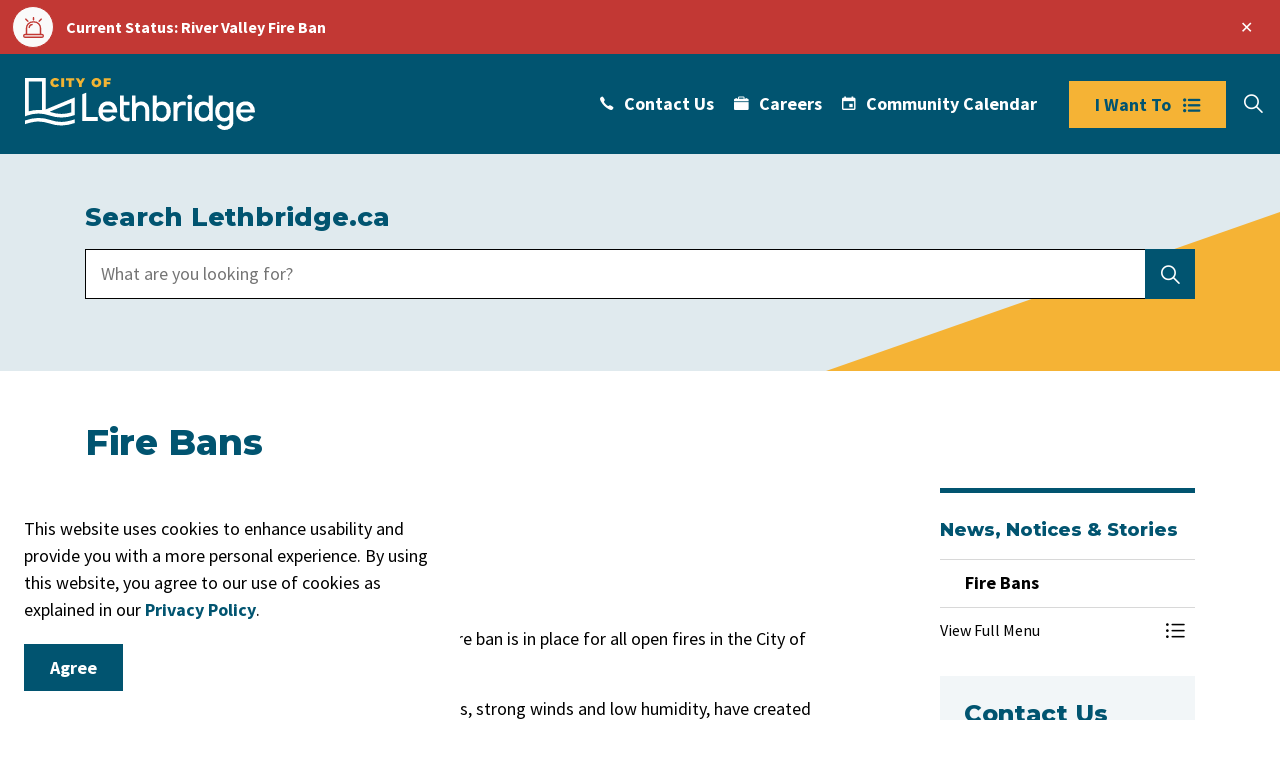

--- FILE ---
content_type: text/html; charset=utf-8
request_url: https://www.lethbridge.ca/news-notices-stories/fire-bans/
body_size: 16429
content:
<!DOCTYPE html>
<html dir="ltr" lang="en" class="no-js usn">
<head>
            <!-- Google Analytics -->
        <link rel="dns-prefetch" href="//www.google-analytics.com">
        <!-- Google Tag Manager -->
        <link rel="dns-prefetch" href="//www.googletagmanager.com">

    <!-- Google Fonts -->
<link rel="dns-prefetch" href="//fonts.googleapis.com">
<link rel="dns-prefetch" href="//fonts.gstatic.com">
    <meta charset="utf-8">
    <meta name="viewport" content="width=device-width, initial-scale=1, shrink-to-fit=no, maximum-scale=2">
        <link rel="canonical" href="https://www.lethbridge.ca/news-notices-stories/fire-bans/" />
    <title>Fire Bans | City of Lethbridge</title>
    <meta name="description" content="Lets residents of Lethbridge know about fire bans and if there is an active fire ban.">
            <link rel="alternate" hreflang="en-us" href="https://www.lethbridge.ca/news-notices-stories/fire-bans/" />
    <meta name="twitter:card" content="summary_large_image" />
        <meta name="twitter:site" content="@LethbridgeCity" />
    <meta property="og:type" content="website">
    <meta property="og:title" content="Fire Bans | City of Lethbridge" />
    <meta property="og:image" content="https://www.lethbridge.ca/media/plwoock5/city-of-lethbridge-logo-full-color-rgb-2.svg" />
    <meta property="og:url" content="https://www.lethbridge.ca/news-notices-stories/fire-bans/" />
    <meta property="og:description" content="Lets residents of Lethbridge know about fire bans and if there is an active fire ban." />
    <meta property="og:site_name" content="City of Lethbridge" />
    <meta name="robots" content="index,follow">
    <meta name="pageID" content="2052" />

    




    <link href="/sb/sitebuilder-ltr-css-bundle.css.v1-9-1-0" media="screen" rel="stylesheet" />
<link href="/sb/sitebuilder-css-bundle.css.v1-9-1-0" media="screen" rel="stylesheet" />
<link href="/sb/sitebuilder-css-small-bundle.css.v1-9-1-0" media="screen and (min-width:0) and (max-width:991px)" rel="stylesheet" />
<link href="/sb/sitebuilder-css-large-bundle.css.v1-9-1-0" media="screen and (min-width:992px)" rel="stylesheet" />
<link rel="stylesheet" media="screen" href="/uSkinned/css/generated/2275fe43-6391-4033-b7cc-aff3cad93f83.css?version=638992681230070000" />
<link href="/sb/sitebuilder-css-prnt-bundle.css.v1-9-1-0" media="print" rel="stylesheet" />

<link href="/sb/gov-css-bundle.css.v1-9-1-0" media="screen" rel="stylesheet" />


            <link rel="shortcut icon" type="image/svg" href="/media/mssd151y/city-of-lethbridge-logo-mark-full-color-rgb.svg?width=32&amp;height=32">
        <link rel="apple-touch-icon" sizes="57x57" type="image/svg" href="/media/mssd151y/city-of-lethbridge-logo-mark-full-color-rgb.svg?width=57&amp;height=57">
        <link rel="apple-touch-icon" sizes="60x60" type="image/svg" href="/media/mssd151y/city-of-lethbridge-logo-mark-full-color-rgb.svg?width=60&amp;height=60">
        <link rel="apple-touch-icon" sizes="72x72" type="image/svg" href="/media/mssd151y/city-of-lethbridge-logo-mark-full-color-rgb.svg?width=72&amp;height=72">
        <link rel="apple-touch-icon" sizes="76x76" type="image/svg" href="/media/mssd151y/city-of-lethbridge-logo-mark-full-color-rgb.svg?width=76&amp;height=76">
        <link rel="apple-touch-icon" sizes="114x114" type="image/svg" href="/media/mssd151y/city-of-lethbridge-logo-mark-full-color-rgb.svg?width=114&amp;height=114">
        <link rel="apple-touch-icon" sizes="120x120" type="image/svg" href="/media/mssd151y/city-of-lethbridge-logo-mark-full-color-rgb.svg?width=120&amp;height=120">
        <link rel="apple-touch-icon" sizes="144x144" type="image/svg" href="/media/mssd151y/city-of-lethbridge-logo-mark-full-color-rgb.svg?width=144&amp;height=144">
        <link rel="apple-touch-icon" sizes="152x152" type="image/svg" href="/media/mssd151y/city-of-lethbridge-logo-mark-full-color-rgb.svg?width=152&amp;height=152">
        <link rel="apple-touch-icon" sizes="180x180" type="image/svg" href="/media/mssd151y/city-of-lethbridge-logo-mark-full-color-rgb.svg?width=180&amp;height=180">
        <link rel="icon" sizes="16x16" type="image/svg" href="/media/mssd151y/city-of-lethbridge-logo-mark-full-color-rgb.svg?width=16&amp;height=16">
        <link rel="icon" sizes="32x32" type="image/svg" href="/media/mssd151y/city-of-lethbridge-logo-mark-full-color-rgb.svg?width=32&amp;height=32">
        <link rel="icon" sizes="96x96" type="image/svg" href="/media/mssd151y/city-of-lethbridge-logo-mark-full-color-rgb.svg?width=96&amp;height=96">
        <link rel="icon" sizes="192x192" type="image/svg" href="/media/mssd151y/city-of-lethbridge-logo-mark-full-color-rgb.svg?width=192&amp;height=192">
        <meta name="msapplication-square70x70logo" content="/media/mssd151y/city-of-lethbridge-logo-mark-full-color-rgb.svg?width=70&height=70" />
        <meta name="msapplication-square150x150logo" content="/media/mssd151y/city-of-lethbridge-logo-mark-full-color-rgb.svg?width=150&height=150" />
        <meta name="msapplication-wide310x150logo" content="/media/mssd151y/city-of-lethbridge-logo-mark-full-color-rgb.svg?width=310&height=150" />
        <meta name="msapplication-square310x310logo" content="/media/mssd151y/city-of-lethbridge-logo-mark-full-color-rgb.svg?width=310&height=310" />

            <script>
var notificationExDays = 365;        </script>

    
<!--COMMENT-->
            <!-- Global site tag (gtag.js) - Google Analytics -->
        <script async src="https://www.googletagmanager.com/gtag/js?id=G-DB12XVCQDY"></script>
        <script>
        window.dataLayer = window.dataLayer || [];
        function gtag() { dataLayer.push(arguments); }
        gtag('js', new Date());
        gtag('config', 'G-DB12XVCQDY');
        </script>
        <!-- Google Tag Manager -->
        <script>
        (function(w,d,s,l,i){w[l]=w[l]||[];w[l].push({'gtm.start':
        new Date().getTime(),event:'gtm.js'});var f=d.getElementsByTagName(s)[0],
        j=d.createElement(s),dl=l!='dataLayer'?'&l='+l:'';j.async=true;j.src=
        'https://www.googletagmanager.com/gtm.js?id='+i+dl;f.parentNode.insertBefore(j,f);
        })(window,document,'script','dataLayer','AW-11146071694, GT-KTR3XPZ');</script>
        <!-- End Google Tag Manager -->
        <!-- Facebook Pixel Code -->
        <script>
        !function(f,b,e,v,n,t,s)
        {if(f.fbq)return;n=f.fbq=function(){n.callMethod?
        n.callMethod.apply(n,arguments):n.queue.push(arguments)};
        if(!f._fbq)f._fbq=n;n.push=n;n.loaded=!0;n.version='2.0';
        n.queue=[];t=b.createElement(e);t.async=!0;
        t.src=v;s=b.getElementsByTagName(e)[0];
        s.parentNode.insertBefore(t,s)}(window, document,'script',
        'https://connect.facebook.net/en_US/fbevents.js');
        fbq('init', 'ID: 702243229955122');
        fbq('track', 'PageView');
        fbq('track', 'ViewContent');
        </script>
        <noscript>
            <img height="1" width="1" style="display:none"
                 src="https://www.facebook.com/tr?id=ID: 702243229955122&ev=PageView&noscript=1" />
        </noscript>
        <!-- End Facebook Pixel Code -->

</head>
<body 
    
 class="body-bg body-bg-solid header-01-lg header-01-sm show_header-on-scroll-lg show_header-on-scroll-sm directional-icons-chevron           main-navigation-underline-link-hover  secondary-navigation-underline-link-hover  content-underline-link-hover  footer-underline-link-hover   interior-page "

>
            <!-- Notification -->
        <div id="NotificationPanel" class="usn-notification position-left base-bg closed" role="dialog" aria-label="Cookie consent notification" aria-describedby="cookieconsent:desc">
            <div class="inner">

                

                    <div id="cookieconsent:desc" class="text base-text">
                        <p>This website uses cookies to enhance usability and provide you with a more personal experience. By using this website, you agree to our use of cookies as explained in our <a href="/news-notices-stories/privacy-policy/" title="Privacy Policy">Privacy Policy</a>.</p>
                    </div>
                <p class="link">
                    <button class="btn base-btn-bg base-btn-bg base-btn-bg-solid base-btn-bg-hover-solid base-btn-text base-btn-borders accept-cookies" aria-label="Agree to cookie consent message">
                        <span></span>
                        Agree
                    </button>
                </p>
            </div>
        </div>
        <!--// Notification -->





    <link rel="stylesheet" href="/css/GOV/modules/alert/alert.css" />


    <section class="umb--alerts umb--alerts--banners">
            <div id="alert-banner-5980" class="umb--alert umb--alert--danger" role="alert" aria-labelledby="alert-banner-1-title" aria-describedby="alert-banner-1-description">
                <div class="umb--alert__container">
                    <div class="umb--alert__icon"></div>

                            <div class="umb--alert__content">
                                <a  href="https://www.lethbridge.ca/fireban" target="_blank" title="Fire bans">
                                    <div class="umb--alert__title" id="alert-banner-1-title">Current Status: River Valley Fire Ban</div>
                                </a>
                                <div class="umb--alert__summary" id="alert-banner-1-description"></div>
                            </div>

                    <button class="umb--alert__close" type="button">
                        <span class="umb--alert__close__icon" aria-hidden="true"></span>
                        <span class="umb--alert__close__text">Close alert</span>
                    </button>
                </div>
            </div>
    </section>




            <!-- Google Tag Manager (noscript) -->
        <noscript>
            <iframe src="https://www.googletagmanager.com/ns.html?id=AW-11146071694, GT-KTR3XPZ"
                    height="0" width="0" style="display:none;visibility:hidden"></iframe>
        </noscript>
        <!-- End Google Tag Manager (noscript) -->


    <!-- Site -->
    <div id="site">

        <!-- Header -->
            <header id="site-header" class="header-bg header-bg-solid" tabindex="-1">
        <!-- Skip links -->
        <a class="skip-to-content" id="skip-to-content-link" href="#site-content">Skip to main content</a>
        <a class="skip-to-content" id="skip-to-footer-link" href="#site-footer">Skip to footer</a>
        <!--// Skip links -->
        <div class="container-fluid">

            <div class="row">

                    <div id="logo" >
        <a href="/" title="City of Lethbridge">
                                <img src="/media/esnd4m4q/city-of-lethbridge-logo.svg"  alt="">
                <span class="sr-only">City of Lethbridge</span>
        </a>
    </div>



                    <!-- Expand -->
                    <button id="burgerNavStyle" class="expand-header expand-3-bars expand-even-lines expand-active-cross" type="button" aria-expanded="false" aria-label="Expand header">
                        <span>Menu</span>
                    </button>
                    <!--// Expand -->
                <!-- Main navigation -->


                <!--// Main navigation -->
                <!-- Secondary navigation -->
                
        <nav aria-label="Secondary" class="secondary nav-dropdown navigation-dropdown-bg navigation-dropdown-bg-solid">
            <ul>
                            <li><span><a href="http://www.lethbridge.ca/contacts-directory/"  ><i class="icon usn_ion-ios-call before"></i>Contact Us</a></span></li>
                            <li><span><a href="http://www.lethbridge.ca/careers/"  ><i class="icon usn_ion-ios-briefcase before"></i>Careers</a></span></li>
                            <li><span><a href="https://calendar.lethbridge.ca/"  ><i class="icon usn_ion-md-calendar before"></i>Community Calendar</a></span></li>

            </ul>
        </nav>

                <!--// Secondary navigation -->
                <!-- CTA Links -->
                        <nav aria-label="Call to actions" class="cta-links">
                    <a class="btn  c1-btn-bg c1-btn-bg-solid c1-btn-bg-hover-solid c1-btn-text c1-btn-borders" href="#"  >
                        <span></span>
                        <i class="icon usn_ion-ios-list before"></i>I Want To
                    </a>
        </nav>

                <!--// CTA Links -->
                <!-- Site search -->
                <!--// Site search -->
                <!-- Site search Advanced -->
                                            <div class="form site-search-form site-search radio-topnav">
                                <div class="gs-search-popup-wrapper">
                                        <div class="gs-search-inputs">


    <!-- GOOGLE SEARCH -->
        <div class="search-form-container google_search_field-topnav" data-placeholder="What are you looking for?" data-engine-id="43a63e7a0337748b2" data-btn="base-btn-bg base-btn-bg-solid base-btn-bg-hover-solid" name="google_search_field-topnav" data-selector="GOVGoogleSearch">
            <div class="google-search-container site-search-input" aria-label="Site search" data-search="Search">
                <gcse:searchbox-only></gcse:searchbox-only>
            </div>
        </div>
    <!--// GOOGLE SEARCH -->

                                        </div>

    <!-- SEARCH SELECTION -->
    <!--// SEARCH SELECTION -->

                                </div>

                                <button class="expand-search" type="button" data-toggle="collapse" aria-label="Expand site search">
                                    <em>Expand Search</em>
                                    <i aria-hidden="true" class="icon usn_ion-ios-search search-icon"></i>
                                    <i aria-hidden="true" class="icon usn_ion-md-close close-icon" tabindex="0"></i>
                                </button>
                            </div>

                <!--// Site search Advanced -->

            </div>

        </div>
    </header>


        <!--// Header -->
        <!-- Content -->
        <main id="site-content" tabindex="-1">

            
            

    <section class="content component usn_cmp_pods c4-bg c4-bg-solid  lethbridge-banner no-image" >  

        <div class="component-inner">
                    <div class="container">

        <!-- Introduction -->
        <div class="component-introduction row justify-content-start text-left " data-os-animation="fadeIn" data-os-animation-delay="0s" data-os-animation-duration="1.2s">
            <div class="info col">

                <h1 class="heading  c4-heading " >Search Lethbridge.ca</h1>

            </div>
        </div>
        <!--// Introduction -->


                        <div class="component-main row listing  listing_basic-grid listing-pods " >
                          <div class="item usn_pod_searchlinksadvanced    items-1 col-12 website-search">
                            <div class="inner">
                                                                    <div class="gs-search-component gs-search-component-radio">
                                    <div class="gs-search-inputs">

    <!-- GOOGLE SEARCH -->
        <div class="search-form-container google_search_field-component" data-placeholder="What are you looking for?" data-engine-id="43a63e7a0337748b2" data-btn="base-btn-bg base-btn-bg-hover base-btn-text base-btn-borders" name="google_search_field-component" data-selector="GOVGoogleSearch">
            <div class="google-search-container site-search" aria-label="Site search" data-search="Search">
                <gcse:searchbox-only></gcse:searchbox-only>
            </div>
        </div>
    <!--// GOOGLE SEARCH -->

                                    </div>
                                    <!-- Search selection -->

    <!-- SEARCH SELECTION -->
    <!--// SEARCH SELECTION -->

                                </div>

                                </div>
                            </div>
            </div>




                    </div>
        </div>
    </section>





    <section class="content component base-bg base-bg-solid"><div class="container">        <!-- Row -->
        <div class="row">
            <div class="heading-col col">


                <h1 class="heading main base-heading">Fire Bans</h1>

                    <!-- For GS Mobile Subnav -->
                            <button class="gs-subnav-trigger" type="button" aria-controls="gs-subnav-wrapper" aria-expanded="false" aria-label="Toggle sub navigation">
                                <span aria-hidden="true"></span>
                                <span class="triggerText">Section Menu</span>
                            </button>

            </div>
        </div>
        <!--// Row -->
<div class="row justify-content-between">
    <!-- Content column -->
    <div class="content-col left-col col-lg-8 col-12 order-1">

            <section class="content component usn_cmp_reusablecomponents base-bg base-bg-solid  " >  

        <div class="component-inner">


                        <div class="" data-os-animation="fadeIn" data-os-animation-delay="0s" data-os-animation-duration="1.2s">

    <section class="content component usn_cmp_text base-bg base-bg-solid pb-0 " >  

        <div class="component-inner">
                    <div class="container">

        <!-- Introduction -->
        <div class="component-introduction row justify-content-start text-left " data-os-animation="fadeIn" data-os-animation-delay="0s" data-os-animation-duration="1.2s">
            <div class="info col">

                <p class="heading  base-heading " >Current Fire Ban Status</p>

            </div>
        </div>
        <!--// Introduction -->


                <div class="info ">

        

        <div class="text base-text " data-os-animation="fadeIn" data-os-animation-delay="0s">
            <p>January 13, 2026</p>
<p><strong>River Valley fire ban in effect</strong></p>
<p>Effective immediately and until further notice, a fire ban is in place for all open fires in the City of Lethbridge River Valley. </p>
<p>Current conditions, including warmer temperatures, strong winds and low humidity, have created a high risk for fast-moving and uncontrolled fires. Even a small spark can quickly spread in dry grass and brush. </p>
<p>Residents and visitors are asked to use extra caution. Do not light any open fires and ensure smoking materials are fully extinguished and disposed of safely. </p>
        </div>


    </div>




                    </div>
        </div>
    </section>
    <section class="content component usn_cmp_text base-bg base-bg-solid  " >  

        <div class="component-inner">
                    <div class="container">

        <!-- Introduction -->
        <div class="component-introduction row justify-content-start text-left " data-os-animation="fadeIn" data-os-animation-delay="0s" data-os-animation-duration="1.2s">
            <div class="info col">

                <p class="heading  base-heading " >Stay informed</p>

            </div>
        </div>
        <!--// Introduction -->


                <div class="info ">

        

        <div class="text base-text " data-os-animation="fadeIn" data-os-animation-delay="0s">
            <p>To receive updates when a fire ban is issued or lifted: </p>
<ul>
<li><a rel="noopener" href="https://albertafirebans.ca/" target="_blank">Subscribe to AlbertaFireBans.ca</a> for alert notifications specific to the City of Lethbridge.</li>
<li><a href="/subscribe">Subscribe to City of Lethbridge Public Service Announcements</a> to receive all City alerts, including fire bans.</li>
</ul>
        </div>


    </div>




                    </div>
        </div>
    </section>
    <section class="content component usn_cmp_text base-bg base-bg-solid  " >  

        <div class="component-inner">
                    <div class="container">

        <!-- Introduction -->
        <div class="component-introduction row justify-content-start text-left " data-os-animation="fadeIn" data-os-animation-delay="0s" data-os-animation-duration="1.2s">
            <div class="info col">

                <p class="heading  base-heading " >About Lethbridge fire bans</p>

            </div>
        </div>
        <!--// Introduction -->


                <div class="info ">

        

        <div class="text base-text " data-os-animation="fadeIn" data-os-animation-delay="0s">
            <p>The Chief Fire Marshal may issue fire bans when hot, dry or windy conditions create a high wildfire risk. </p>
<p>There are two types of fire bans in Lethbridge:</p>
<ol>
<li><strong>River Valley Fire Ban </strong>- applies only to the River Valley and surrounding coulees. </li>
<li><strong>City-wide Fire Ban</strong> - applies to the entire city, including all neighbourhoods and the River Valley. </li>
</ol>
        </div>


    </div>




                    </div>
        </div>
    </section>
    <section class="content component usn_cmp_accordiontab base-bg base-bg-solid p-0 " >  

        <div class="component-inner">
                    <div class="container">

        <!-- Introduction -->
        <div class="component-introduction row justify-content-start text-left " data-os-animation="fadeIn" data-os-animation-delay="0s" data-os-animation-duration="1.2s">
            <div class="info col">

                <p class="heading  base-heading " >Fire ban restrictions overview</p>

            </div>
        </div>
        <!--// Introduction -->


                        <div class="repeatable accordion tab-basic " data-os-animation="fadeIn" data-os-animation-delay="0s" data-os-animation-duration="1.2s">
                        <p class="tab ">
                            <a class="nav-link nav-button-link collapsed" data-toggle="collapse" href="#collapse_2136e9d7-c285-4794-a768-7383b21e5e85_1" aria-controls="collapse_2136e9d7-c285-4794-a768-7383b21e5e85_1" aria-expanded="false" role="button">
                                River Valley Fire Ban
                            </a>
                        </p>
                        <div id="collapse_2136e9d7-c285-4794-a768-7383b21e5e85_1" class="info repeatable-content collapse  ">
                            <div class="text"><p>A River Valley Fire ban prohibits all open fires in the River Valley - including City-owned land, campgrounds and private property. This includes campfires, fire pits, charcoal BBQs and other outdoor burning in the River Valley. </p>
<p>During a River Valley fire ban, fire permits may be suspended or cancelled, and no new permits will be issued. Backyard fire pits in residential areas remain permitted as long as they comply with the <a href="/media/sn3fzcie/5858-open-burning-bylaw-2014.pdf" title="5858 Open Burning Bylaw (2014)">Open Burning Bylaw</a>.</p>
<table border="1" style="border-collapse: collapse; width: 99.9725%; height: 124.792px;">
<tbody>
<tr style="height: 20.7986px;">
<td style="width: 50.0127%; height: 20.7986px;"><strong>Activity</strong></td>
<td style="width: 50.0127%; height: 20.7986px;"><strong>Restriction level</strong></td>
</tr>
<tr style="height: 20.7986px;">
<td style="width: 50.0127%; height: 20.7986px;">Fire permits</td>
<td style="width: 50.0127%; height: 20.7986px;">May be restricted or suspended</td>
</tr>
<tr style="height: 41.5972px;">
<td style="width: 50.0127%; height: 41.5972px;">Solid fuel campfires anywhere in the River Valley</td>
<td style="width: 50.0127%; height: 41.5972px;">❌ Not allowed</td>
</tr>
<tr style="height: 20.7986px;">
<td style="width: 50.0127%; height: 20.7986px;">Propane/natural gas powered appliances</td>
<td style="width: 50.0127%; height: 20.7986px;">✅ Allowed</td>
</tr>
<tr style="height: 20.7986px;">
<td style="width: 50.0127%;">Safe wood campfire in backyard fire pits in residential areas</td>
<td style="width: 50.0127%;">✅ Allowed</td>
</tr>
<tr>
<td style="width: 50.0127%;">Indoor wood fire</td>
<td style="width: 50.0127%;">✅ Allowed</td>
</tr>
</tbody>
</table>
<p> </p></div>
                        </div>
                        <p class="tab ">
                            <a class="nav-link nav-button-link collapsed" data-toggle="collapse" href="#collapse_2136e9d7-c285-4794-a768-7383b21e5e85_2" aria-controls="collapse_2136e9d7-c285-4794-a768-7383b21e5e85_2" aria-expanded="false" role="button">
                                City-wide Fire Ban
                            </a>
                        </p>
                        <div id="collapse_2136e9d7-c285-4794-a768-7383b21e5e85_2" class="info repeatable-content collapse  ">
                            <div class="text"><p>A city-wide fire ban prohibits wood campfires on City land, campgrounds and private land including backyard fire pits. Fire permits will be suspended or cancelled, and no new permits will be issued.</p>
<table border="1" style="border-collapse: collapse; width: 100%; height: 197px;">
<tbody>
<tr style="height: 18px;">
<td style="width: 50%; height: 18px;">
<h4>Activity</h4>
</td>
<td style="width: 50%; height: 18px;">
<h4>Restriction level</h4>
</td>
</tr>
<tr style="height: 18px;">
<td style="width: 50%; height: 18px;">Fire permits</td>
<td style="width: 50%; height: 18px;">❌ Suspended</td>
</tr>
<tr style="height: 36px;">
<td style="width: 50%; height: 36px;">Safe wood campfires in a designated campground</td>
<td style="width: 50%; height: 36px;">❌ Not allowed</td>
</tr>
<tr style="height: 36px;">
<td style="width: 50%; height: 36px;">Safe wood campfire in backyard fire pits</td>
<td style="width: 50%; height: 36px;">❌ Not allowed</td>
</tr>
<tr>
<td style="width: 50%;">Barbeque – Charcoal briquette</td>
<td style="width: 50%; height: 17px;">❌ Not allowed</td>
</tr>
<tr>
<td style="width: 50%;">Propane/natural gas powered appliances</td>
<td style="width: 50%; height: 18px;">✅ Allowed</td>
</tr>
<tr>
<td style="width: 50%;">Indoor wood fire</td>
<td style="width: 50%; height: 18px;">✅ Allowed</td>
</tr>
<tr>
<td style="width: 50%;">Open flame oil devices</td>
<td style="width: 50%; height: 18px;">✅ Allowed</td>
</tr>
</tbody>
</table>
<p> </p></div>
                        </div>
            </div>




                    </div>
        </div>
    </section>
    <section class="content component usn_cmp_text base-bg base-bg-solid pb-0 "  id="Backyard_Fire_Pit_Safety ">  

        <div class="component-inner">
                    <div class="container">

        <!-- Introduction -->
        <div class="component-introduction row justify-content-start text-left " data-os-animation="fadeIn" data-os-animation-delay="0s" data-os-animation-duration="1.2s">
            <div class="info col">

                <p class="heading  base-heading " >Backyard fire pit safety</p>

            </div>
        </div>
        <!--// Introduction -->


                <div class="info ">

        

        <div class="text base-text " data-os-animation="fadeIn" data-os-animation-delay="0s">
            <p>Backyard fire pits in residential areas are allowed unless a city-wide fire ban is in effect.</p>
<p>Backyard fire pits must comply with all requirements outlined in the <a href="/media/sn3fzcie/5858-open-burning-bylaw-2014.pdf" title="5858 Open Burning Bylaw (2014)">Open Burning Bylaw</a>, including proper construction, fuel type (clean, dry firewood only), supervision and safe extinguishment. Review the <a href="/media/cxanv0u5/lfes-2025-open-burning-and-fire-pit-safety-rack-card-march-2025-web-copy.pdf" title="LFES 2025 Open Burning And Fire Pit Safety Rack Card March 2025">Backyard Fire Safety &amp; Open Burning Rules brochure</a><a href="/media/cxanv0u5/lfes-2025-open-burning-and-fire-pit-safety-rack-card-march-2025.pdf" title="LFES 2025 Open Burning And Fire Pit Safety Rack Card March 2025"></a>. </p>
        </div>


    </div>




                    </div>
        </div>
    </section>
    <section class="content component usn_cmp_text base-bg base-bg-solid  " >  

        <div class="component-inner">
                    <div class="container">

        <!-- Introduction -->
        <div class="component-introduction row justify-content-start text-left " data-os-animation="fadeIn" data-os-animation-delay="0s" data-os-animation-duration="1.2s">
            <div class="info col">

                <p class="heading  base-heading " >Fire bans in surrounding areas</p>

            </div>
        </div>
        <!--// Introduction -->


                <div class="info ">

        

        <div class="text base-text " data-os-animation="fadeIn" data-os-animation-delay="0s">
            <p>Before starting an outdoor fire, always check this page or visit <a rel="noopener" href="https://albertafirebans.ca/" target="_blank">Alberta Fire Bans</a> for current alerts and more information about fire bans in surrounding areas around Lethbridge.</p>
        </div>


    </div>


        <!-- Outro -->
        <div class="component-outro row justify-content-start text-left " data-os-animation="fadeIn" data-os-animation-delay="0s" data-os-animation-duration="1.2s">
            <div class="info col">

                <p class="heading  base-heading " >Questions?</p>

                    <div class="text base-text">
                        <p>If you have any questions about Lethbridge fire bans, please contact us by email at <a href="mailto:fireprevention@lethbridge.ca">fireprevention@lethbridge.ca</a> or by phone at 403-320-3811.</p>
<p> </p>
                    </div>
            </div>
        </div>
        <!--// Outro -->


                    </div>
        </div>
    </section>
            </div>



        </div>
    </section>




    </div>
    <!--// Content column -->
    <!-- Second column -->
    <div class="right-col col-xl-3 col-lg-4 col-12 order-2">
                <!-- Sub Navigation Advanced -->
                <div id="gs-subnav-desktop" class="sub">
                    <div id="gs-subnav-wrapper" class="subnav-cross subnav-title-top">
                    <nav id="gs-subnav-container" aria-label="Sub pages">
                            <div id="gs-subnav-title" class="gs-subnav-main-title">
                                <a href="/news-notices-stories/">
                                    <span>News, Notices &amp; Stories</span>
                                </a>
                        </div>
                            <ul class="gs-subnav gs-subnav-top">
                                <li class="with-children open">
                                    <!-- disabled -->
                                    <a href="/news-notices-stories/fire-bans/">
                                        <span>Fire Bans</span>
                                    </a>
                                    <button class="toggle" type="button" aria-expanded="false">
                                        <span class="sr-only">Toggle Section</span>
                                    </button>
                                    <!-- //disabled -->
                                    <ul id="gs-subnav-dropdown-0">
                                                <li><a href="/news-notices-stories/fire-bans/"   class="current">
                                                       <span>Fire Bans</span>
                                                </a></li>
                                    </ul>
                                </li>
                            </ul>
			                <ul class="gs-subnav gs-subnav-bottom">
                                <li class="with-children">
					                <div class="gs-subnav-extended-wrapper">
                                    <a href="#" class="gs-subnav-extended-link" role="button" aria-expanded="false" data-open-title="View Full Menu" data-close-title="Close Full Menu" aria-controls="gs-subnav-extended-menu"><span>View Full Menu</span></a>
                                    <button class="gs-subnav-extended-toggle toggle" type="button" aria-controls="gs-subnav-extended-menu" aria-expanded="false"><span class="sr-only">Toggle Section</span></button>
					                </div>
        <ul id="gs-subnav-extended-menu">
                        <li  class="with-children">
                            <a target="_self" href="/news-notices-stories/communications-and-media/"><span>
Communications and Media                        </span></a>
                    </li>
                        <li  class="with-children">
                            <a target="_self" href="/news-notices-stories/culture-news/"><span>
Culture News                        </span></a>
                    </li>
                        <li  class="with-children">
                            <a target="_self" href="/news-notices-stories/event-calendar/"><span>
Event Calendar                        </span></a>
                    </li>
                        <li  class="with-children">
                            <a target="_self" href="/news-notices-stories/have-your-say/"><span>
Have Your Say                        </span></a>
                    </li>
                        <li  class="with-children">
                            <a target="_self" href="/news-notices-stories/news-articles/"><span>
News Articles                        </span></a>
                    </li>
                        <li  class="with-children">
                            <a target="_self" href="/news-notices-stories/our-stories/"><span>
Our Stories                        </span></a>
                    </li>
                        <li  class="with-children">
                            <a target="_self" href="/news-notices-stories/parks-and-recreation-news/"><span>
Parks and Recreation News                        </span></a>
                    </li>
                            <li  class="with-children">
                                <a target="_self" href="/news-notices-stories/privacy-policy/"  class=""><span>
Privacy Policy                                </span></a>
                                <button class="toggle" type="button" aria-expanded="false">
                                    <span class="sr-only">Toggle Section</span>
                                </button>
            <ul>
                            <li >
                                <a target="_self" href="/news-notices-stories/privacy-policy/legal-disclaimers/"  class=""><span>
Legal Disclaimers                                </span></a>
                            </li>
            </ul>
                            </li>
                        <li  class="with-children">
                            <a target="_self" href="/news-notices-stories/public-notices-and-hearings/"><span>
Public Notices and Hearings                        </span></a>
                    </li>
                        <li  class="with-children">
                            <a target="_self" href="/news-notices-stories/road-repairs-and-notices/"><span>
Road Repairs and Notices                        </span></a>
                    </li>
                        <li  class="with-children">
                            <a target="_self" href="/news-notices-stories/waste-and-recycling-news-and-updates/"><span>
Waste and Recycling News and Updates                        </span></a>
                    </li>
        </ul>
                                </li>
			                </ul>
                        </nav>
                    </div>
                </div>
                <!--// Sub Navigation Advanced -->
        <!-- Pods -->
        <div class="swp">

                <div class="listing listing-pods">

            <div class="item item_has-bg  swp-item item_text-below usn_pod_textimage text-left contact-info " data-os-animation="fadeIn" data-os-animation-delay="0s" data-os-animation-duration="1.2s">
            <div class="inner c3-bg c3-bg-solid  ">
                    <div class="info ">

                        <p class="heading  c3-heading " >Contact Us</p>

                            <div class="text c3-text">
                                <p><strong>City Hall</strong><br />910 4 Avenue South<br />Lethbridge, AB T1J 0P6</p>
<p>Phone:<a href="tel:311"><strong> 311</strong></a><br />or <a href="tel:4033203111"><strong>403-320-3111</strong></a> (if outside of Lethbridge)</p>
<p> </p>
                            </div>

                    </div>
            </div>
    </div>


                </div>

        </div>
        <!--// Pods -->

    </div>
    <!--// Second column -->


    </div></div></section> 






                <section class="content component usn_cmp_pods base-bg base-bg-solid  lethbridge-iWantTo" >  

        <div class="component-inner">
                    <div class="container">

        <!-- Introduction -->
        <div class="component-introduction row justify-content-center text-center " data-os-animation="fadeIn" data-os-animation-delay="0s" data-os-animation-duration="1.2s">
            <div class="info col">

                <h2 class="heading  base-heading " >I Want To...</h2>

            </div>
        </div>
        <!--// Introduction -->


                        <div class="component-main row listing  listing_basic-grid listing-pods " >
            <div class="item item_has-bg  items-4 col-12 item_text-below usn_pod_textimage    text-center lethbridge-iWantTo-links " data-os-animation="fadeIn" data-os-animation-delay="0s" data-os-animation-duration="1.2s">
            <div class="inner c3-bg c3-bg-solid  ">
                    <div class="info ">

                        <p class="heading sm c3-heading " >Apply & Register</p>

                            <div class="text c3-text">
                                <ul>
<li><a href="/applications-licences-permits/animal-licences/" title="Animal Licences" data-anchor="#">Animal Licences</a></li>
<li><a href="/building-and-renovating/building-permits-and-applications/" title="Building Permits and Applications" data-anchor="#">Building Permits</a></li>
<li><a href="/applications-licences-permits/fire-permits/" title="Fire Permits" data-anchor="#">Burning Permits</a></li>
<li><a href="/applications-licences-permits/business-licences/" title="Business Licences" data-anchor="#">Business Licences</a></li>
<li><a href="/applications-licences-permits/planning-and-development-applications/" title="Planning and Development Applications" data-anchor="#">Development Permits</a></li>
<li><a href="/applications-licences-permits/event-rental-and-permits/" title="Event Rental and Permits" data-anchor="#">Event Permits</a></li>
<li><a href="/applications-licences-permits/event-rental-and-permits/" title="Event Rental and Permits" data-anchor="#">Facility Requests</a></li>
<li><a href="/community-services-supports/community-social-development-csd/fee-assistance-program/" title="Fee Assistance Program">Fee Assistance Program</a></li>
<li><a href="/community-services-supports/grants-and-support/" title="Grants and Support">Grants and Support</a></li>
<li><a href="https://aquatics.lethbridge.ca/RECEX/public" title="Recreation Programs">Recreation Programs</a></li>
</ul>
                            </div>

                    </div>
            </div>
    </div>
            <div class="item item_has-bg  items-4 col-12 item_text-below usn_pod_textimage    text-center lethbridge-iWantTo-links " data-os-animation="fadeIn" data-os-animation-delay="0s" data-os-animation-duration="1.2s">
            <div class="inner c3-bg c3-bg-solid  ">
                    <div class="info ">

                        <p class="heading sm c3-heading " >Pay & Buy</p>

                            <div class="text c3-text">
                                <ul>
<li><a href="/applications-licences-permits/animal-licences/" title="Animal Licences" data-anchor="#">Animal Licence Tags</a></li>
<li><a href="/applications-licences-permits/event-rental-and-permits/" title="Event Rental and Permits" data-anchor="#">Facility Rentals</a></li>
<li><a href="/property-taxes/" title="Property Taxes" data-anchor="#">Property Taxes</a></li>
<li><a href="/utilities/paying-a-utility-bill/" title="Paying a Utility Bill" data-anchor="#">Utility Bills</a></li>
<li><a href="/utilities/water-wastewater-and-stormwater/" title="Water, Wastewater and Stormwater" data-anchor="#">Water Sales</a></li>
<li><a href="https://ecom.lethbridge.ca/MyCity/ecom/PayableItems/PROSPERO/Search.aspx?s=FolderNumber&amp;pid=07318C180409152012502516" data-anchor="?s=FolderNumber&amp;pid=07318C180409152012502516">Permit Payments</a></li>
<li><a href="https://ecom.lethbridge.ca/MyCity/ecom/PayableItems/PayableItem.aspx?pid=07318C180409150917165065" data-anchor="?pid=07318C180409150917165065">Parking and Bylaw Tickets</a></li>
<li><a href="https://ecom.lethbridge.ca/MyCity/ecom/PayableItems/PayableItem.aspx?pid=07318C180409151851510391" data-anchor="?pid=07318C180409151851510391">Business License Renewal</a></li>
</ul>
                            </div>

                    </div>
            </div>
    </div>
            <div class="item item_has-bg  items-4 col-12 item_text-below usn_pod_textimage    text-center lethbridge-iWantTo-links " data-os-animation="fadeIn" data-os-animation-delay="0s" data-os-animation-duration="1.2s">
            <div class="inner c3-bg c3-bg-solid  ">
                    <div class="info ">

                        <p class="heading sm c3-heading " >Find & View</p>

                            <div class="text c3-text">
                                <ul>
<li><a rel="noopener" href="/council-administration-governance/agendas-minutes-and-council-meetings/" target="_blank" title="Agendas, Minutes and Council Meetings">Agendas and Minutes</a></li>
<li><a href="/bylaws-animal-services/bylaws/" title="Bylaws" data-anchor="#">Bylaws</a><a href="#"></a></li>
<li><a href="/council-administration-governance/council-policies/" title="Council Policies">Council Policies</a></li>
<li><a href="/waste-recycling/residential-collection/" title="Waste Collection Schedule">Garbage and Recycling Schedule</a></li>
<li><a href="/planning-development/planning-projects-plans-and-studies/" title="Planning Projects, Plans and Studies" data-anchor="#">Plans, Reports and Studies</a></li>
<li><a rel="noopener" href="https://getinvolvedlethbridge.ca/" target="_blank">Community Engagement Opportunities</a></li>
<li><a rel="noopener" href="https://tourismlethbridge.com/" target="_blank">Tourism Opportunities</a></li>
<li><a href="/community-services-supports/online-services/" title="Online Services">View all Online Services</a></li>
</ul>
                            </div>

                    </div>
            </div>
    </div>
            <div class="item item_has-bg  items-4 col-12 item_text-below usn_pod_textimage    text-center lethbridge-iWantTo-links " data-os-animation="fadeIn" data-os-animation-delay="0s" data-os-animation-duration="1.2s">
            <div class="inner c3-bg c3-bg-solid  ">
                    <div class="info ">

                        <p class="heading sm c3-heading " >Report a Problem</p>

                            <div class="text c3-text">
                                <ul>
<li><a href="/utilities/electric/">Electric</a></li>
<li><a href="https://forms.lethbridge.ca/311-Forms/Report-a-problem/Report-a-parks-problem">Parks</a></li>
<li><a href="/community-services-supports/community-social-development-csd/#publicsafety" title="Community Social Development (CSD)" data-anchor="#publicsafety">Public Safety</a></li>
<li><a href="https://forms.lethbridge.ca/311-Forms/Report-a-problem/Report-a-roads-or-sidewalk-problem">Roads &amp; Sidewalks</a></li>
<li><a href="/roads-parking-transit/traffic-safety-and-lighting/">Traffic Safety &amp; Lighting</a></li>
<li><a href="/waste-recycling/" title="Waste &amp; Recycling">Waste, Recycling and Organics</a></li>
<li><a href="/utilities/water-wastewater-and-stormwater/">Water, Wastewater and Stormwater</a></li>
<li><a href="https://forms.lethbridge.ca/311-Forms/Compliments-and-Comments">Compliments &amp; Comments</a></li>
</ul>
                            </div>

                    </div>
            </div>
    </div>
                          <div class="item usn_pod_searchlinksadvanced    items-4 col-12 website-search lethbridge-iWantTo-search">
                            <div class="inner">
                                                                    <div class="gs-search-component gs-search-component-radio">
                                    <div class="gs-search-inputs">

    <!-- GOOGLE SEARCH -->
        <div class="search-form-container google_search_field-component" data-placeholder="What are you looking for?" data-engine-id="43a63e7a0337748b2" data-btn="c2-btn-bg c2-btn-bg-hover c2-btn-text c2-btn-borders" name="google_search_field-component" data-selector="GOVGoogleSearch">
            <div class="google-search-container site-search" aria-label="Site search" data-search="Search">
                <gcse:searchbox-only></gcse:searchbox-only>
            </div>
        </div>
    <!--// GOOGLE SEARCH -->

                                    </div>
                                    <!-- Search selection -->

    <!-- SEARCH SELECTION -->
    <!--// SEARCH SELECTION -->

                                </div>

                                </div>
                            </div>
            </div>




                    </div>
        </div>
    </section>


        </main>
        <!--// Content -->
        <!-- Footer -->
                    <footer id="site-footer" class="footer-bg footer-bg-solid" tabindex="-1">

                <!-- Breadcrumb -->
                        <section class="breadcrumb-trail">
            <div class="container">
                <nav aria-label="Breadcrumb">
                    <ol class="breadcrumb" itemscope itemtype="https://schema.org/BreadcrumbList">
                                <li class="breadcrumb-item" itemprop="itemListElement" itemscope itemtype="https://schema.org/ListItem">

                                        <a href="/" itemtype="https://schema.org/Thing" itemprop="item">
                                            <span itemprop="name"><i class="icon before"></i>Home</span>
                                        </a>
                                    <meta itemprop="position" content="1" />
                                </li>
                                <li class="breadcrumb-item" itemprop="itemListElement" itemscope itemtype="https://schema.org/ListItem">

                                        <a href="/news-notices-stories/" itemtype="https://schema.org/Thing" itemprop="item">
                                            <span itemprop="name"><i class="icon before"></i>News, Notices & Stories</span>
                                        </a>
                                    <meta itemprop="position" content="2" />
                                </li>
                            <li itemprop="itemListElement" itemscope itemtype="https://schema.org/ListItem" class="breadcrumb-item active" aria-current="page"><span itemprop="name"><i class="icon before"></i>Fire Bans</span><meta itemprop="position" content="3" /></li>
                    </ol>
                </nav>
            </div>
        </section>

                <!--// Breadcrumb -->

                <div class="container">

                        <!-- Row -->
                        <div class="row listing">

                                        <div class="item footer-item usn_pod_image   col-lg-2 col-md-2 col-12 col footer-logo">
                                                <div class="inner">
                                                            <div class="image  " data-os-animation="fadeIn" data-os-animation-delay="0s" data-os-animation-duration="1.2s">

                        <img src="/media/sr1djoc4/lethbridge-crest-white.svg" alt="">


        </div>

                                                </div>
                                        </div>
            <div class="item  footer-item offset-lg-1 offset-md-1 col-lg-3 col-md-5 col-12 col  item_text-below usn_pod_textimage textAlignmentLeft  " data-os-animation="fadeIn" data-os-animation-delay="0s" data-os-animation-duration="0.9s">
            <div class="inner   ">
                    <div class="info ">

                        <p class="heading sm footer-heading " >City of Lethbridge</p>

                            <div class="text footer-text">
                                <p>910 4 Avenue South<br />Lethbridge, AB T1J 0P6<br />Phone: <a href="tel:311">311</a><br />or <a href="tel:4033203111">403-320-3111</a> <em>(if outside of Lethbridge)</em><br /><br /></p>
                            </div>

                    </div>
            </div>
    </div>
            <div class="item  footer-item   col-lg-3 col-md-5 col-12 col  item_text-below usn_pod_textimage textAlignmentLeft  " data-os-animation="fadeIn" data-os-animation-delay="0s" data-os-animation-duration="0.9s">
            <div class="inner   ">
                    <div class="info ">

                        <p class="heading sm footer-heading " >Hours of Operation</p>

                            <div class="text footer-text">
                                <p>Monday to Friday<br />8:30 AM - 4:30 PM (closed holidays)</p>
                            </div>

                    </div>
            </div>
    </div>
                                        <div class="item footer-item usn_pod_sociallinks   col-lg-3 col-md-6 col-12 col text-right">
                                                <div class="inner">
                                                    <p class="heading sm footer-heading "  data-os-animation="fadeInDown" data-os-animation-delay="0s" data-os-animation-duration="1s" >Connect With Us</p>        <nav class="social " data-os-animation="fadeInDown" data-os-animation-delay="0s" data-os-animation-duration="1s" aria-label="Social links">

            <ul>
                        <li>
                            <span>
                                <a href="https://www.facebook.com/cityoflethbridge" target="_blank" rel="noreferrer noopener"  title="Link will open in a new window/tab" >
                                            <img src="/media/npzliiqa/facebook.svg" alt="">
                                        <span class="sr-only">City of Lethbridge Facebook</span>
                                </a>
                            </span>
                        </li>
                        <li>
                            <span>
                                <a href="https://twitter.com/LethbridgeCity" target="_blank" rel="noreferrer noopener"  title="Link will open in a new window/tab" >
                                            <img src="/media/fqincuy4/twitter.svg" alt="">
                                        <span class="sr-only">City of Lethbridge Twitter</span>
                                </a>
                            </span>
                        </li>
                        <li>
                            <span>
                                <a href="https://www.instagram.com/cityoflethbridge/" target="_blank" rel="noreferrer noopener"  title="Link will open in a new window/tab" >
                                            <img src="/media/ga4ne1fu/instagram.svg" alt="">
                                        <span class="sr-only">City of Lethbridge Instagram</span>
                                </a>
                            </span>
                        </li>
                        <li>
                            <span>
                                <a href="https://www.youtube.com/user/CityofLethbridge/featured" target="_blank" rel="noreferrer noopener"  title="Link will open in a new window/tab" >
                                            <img src="/media/mm3cyr3m/youtube.svg" alt="">
                                        <span class="sr-only">City of Lethbridge YouTube</span>
                                </a>
                            </span>
                        </li>
                        <li>
                            <span>
                                <a href="https://www.linkedin.com/company/cityoflethbridge/" target="_blank" rel="noreferrer noopener"  title="Link will open in a new window/tab" >
                                            <img src="/media/ey3j3ehp/linkedin.svg" alt="">
                                        <span class="sr-only">City of Lethbridge LinkedIn</span>
                                </a>
                            </span>
                        </li>
            </ul>
        </nav>

                                                </div>
                                        </div>
            <div class="item item_has-bg footer-item   col-lg-12 col-md-12 col-12 col  item_text-below usn_pod_textimage text-left land-acknowledgement " data-os-animation="fadeIn" data-os-animation-delay="0s" data-os-animation-duration="1.2s">
            <div class="inner c2-bg c2-bg-solid  ">
                    <div class="info ">

                        

                            <div class="text c2-text">
                                <p><a rel="noopener" href="https://www.youtube.com/watch?v=c7cFRE5lVQ4&amp;t=1s" target="_blank" data-anchor="?v=c7cFRE5lVQ4&amp;t=1s">The City of Lethbridge acknowledges that we are gathered on the lands of the Blackfoot people of the Canadian Plains and pays respect to the Blackfoot people past, present and future while recognizing and respecting their cultural heritage, beliefs and relationship to the land. The City of Lethbridge offers respect to the Métis and all who have lived on this land and made Lethbridge their home.</a></p>
                            </div>

                    </div>
            </div>
    </div>

                        </div>
                        <!--// Row -->
                    <!-- Row -->
                    <div class="row">

                        <div class="col">
                            <nav aria-label="Footer" class="footer-navigation">
                                <ul>
                                    <li><div>&copy; 2026 City of Lethbridge</div></li>
                                                    <li><span><a href="http://www.lethbridge.ca/news-notices-stories/privacy-policy/"  >Privacy Policy</a></span></li>
                <li><span><a href="http://www.lethbridge.ca/news-notices-stories/privacy-policy/legal-disclaimers/"  >Legal Disclaimers</a></span></li>
                <li><span><a href="http://www.lethbridge.ca/careers/"  >Careers</a></span></li>
                <li><span><a href="http://www.lethbridge.ca/sitemap/"  >Sitemap</a></span></li>
                <li><span><a href="mailto:webfeedback@lethbridge.ca" target="_blank" rel="noreferrer noopener"  title="Link will open in a new window/tab" >Website Feedback</a></span></li>

                                    <li class="site-credit">
                                        <div>Made with </div>
                                        <span><a target="_blank" rel="noopener" title="Link will open in a new window/tab" href="https://www.govstack.com/">Govstack</a></span>
                                    </li>
                                </ul>
                            </nav>
                        </div>

                    </div>
                    <!--// Row -->

                            <!-- Back to top -->
        <div class="usn_back-to-top position-right">
            <button id="back-to-top-link" aria-label="Back to top" class="btn base-btn-bg base-btn-bg base-btn-bg-solid base-btn-bg-hover-solid base-btn-text base-btn-borders btn-back-to-top">
                <span></span>
                <i aria-hidden="true" class="icon"></i><span aria-hidden="true" class="d-none">Back to top</span>
            </button>
        </div>
        <!--// Back to top -->


                </div>
            </footer>

        <!--// Footer -->

    </div>
    <!--// Site -->

    
    


        <script src="/sb/sitebuilder-js-bundle.js.v1-9-1-0" type="text/javascript"></script>
        <script src="/sb/gov-js-bundle.js.v1-9-1-0" type="text/javascript"></script>
        <script async defer src="https://www.google.com/recaptcha/api.js"></script>
        <script type="text/javascript" src="/uSkinned/scripts/generated/2275fe43-6391-4033-b7cc-aff3cad93f83.js?version=638992681230070000"></script>

<script>
    $(function(){
        $('body').attr('data-large-breakpoint', 992);
    });
</script>

<!-- CSS VARS Ponyfill -->

<!-- News Custom Search -->
<script>
    $('#btnSearch').click(function (e) {
        var text = $('#txtItemSearch').val() != undefined && $('#txtItemSearch').val() != ""  ? "search_field=" + $('#txtItemSearch').val() + "&" : "";
        var cat = $('#news-categories').val() != undefined  && $('#news-categories').val() != "" ? "category=" + $('#news-categories').val() + "&" : "";
        cat = cat == "" && $('input[name="categoryOptions"]:checked').is("*") ?  "category=" + $('input[name="categoryOptions"]:checked').val() + "&" : cat;
        var aut = $('#news-authors').val()!= undefined  && $('#news-authors').val() != ""? "author=" + $('#news-authors').val() + "&" : "";
        aut = aut == "" && $('input[name="authorOptions"]:checked').is("*") ?  "author=" + $('input[name="authorOptions"]:checked').val() + "&" : aut;
        var getTags = $('select[id*="news-tags-"]') != undefined ? $('select[id*="news-tags-"]') : undefined;
        var tags = "";
        if (getTags != undefined) {
            for(let i = 0; i < getTags.length; i++){
                if ($(getTags[i]).val() != ''){
                    tags += $(getTags[i]).val() + ',';
                }
            }
        }
        if (tags.slice(-1) === ',') {
            tags = tags.substring(0, tags.length - 1);
        }
        if (tags.length > 0) {
            tags += '&';
            tags = tags.replace(/^/,'tags=');
        }
        var dat = $('#dateFrom').val()!= undefined && $('#txtItemSearch').val() != "" || $('#dateTo').val() ? "startDate=" + $('#dateFrom').val() + "&endDate=" + $('#dateTo').val() : "";
        var queryString = text + cat + aut + tags +  dat;
        if (queryString.slice(-1) === '&') {
             queryString = queryString.substring(0, queryString.length - 1);
        }
        if (queryString.length > 0){
            window.location.href = "?" + queryString;
        }else {
            var clean_uri = location.protocol + "//" + location.host + location.pathname;
            window.location.href = clean_uri;
        }
    });
    $('#txtItemSearch').keypress(function (e) {
        if (e.which == '13') {
            var text = $('#txtItemSearch').val() != undefined && $('#txtItemSearch').val() != ""  ? "search_field=" + $('#txtItemSearch').val() + "&" : "";
            var cat = $('#news-categories').val() != undefined  && $('#news-categories').val() != "" ? "category=" + $('#news-categories').val() + "&" : "";
            cat = cat == "" && $('input[name="categoryOptions"]:checked').is("*") ?  "category=" + $('input[name="categoryOptions"]:checked').val() + "&" : cat;
            var aut = $('#news-authors').val()!= undefined  && $('#news-authors').val() != ""? "author=" + $('#news-authors').val() + "&" : "";
            aut = aut == "" && $('input[name="authorOptions"]:checked').is("*") ?  "author=" + $('input[name="authorOptions"]:checked').val() + "&" : aut;
            var getTags = $('select[id*="news-tags-"]') != undefined ? $('select[id*="news-tags-"]') : undefined;
            var tags = getTags != "" ?  "tags=" : "";
            if (getTags != undefined) {
                for(let i = 0; i < getTags.length; i++){
                    if ($(getTags[i]).val() != ''){
                        tags += $(getTags[i]).val() + ',';
                    }
                }
            }
            if (tags.slice(-1) === ',') {
                tags = tags.substring(0, tags.length - 1);
            }
            if (tags.length > 0) {
                tags += '&';
            }
            var dat = $('#dateFrom').val()!= undefined && $('#txtItemSearch').val() != "" || $('#dateTo').val() ? "startDate=" + $('#dateFrom').val() + "&endDate=" + $('#dateTo').val() : "";
            var queryString = text + cat + aut + tags +  dat;
            if (queryString.slice(-1) === '&') {
                queryString = queryString.substring(0, queryString.length - 1);
            }
            if (queryString.length > 0){
                window.location.href = "?" + queryString;
            }else {
                var clean_uri = location.protocol + "//" + location.host + location.pathname;
                window.location.href = clean_uri;
            }
        }
    });
    $('#btnClear').click(function (e) {
        $('#txtItemSearch').val('');
        if ($('.gs-news-search-box select').is("*")){
            $('.gs-news-search-box select').get(0).selectedIndex = 0;
        }
        $('input[name="categoryOptions"]:checked').prop("checked",false).attr("aria-checked",false);
        $('input[name="authorOptions"]:checked').prop("checked",false).attr("aria-checked",false);
        var clean_uri = location.protocol + "//" + location.host + location.pathname;
        window.location.href = clean_uri;
    });
    function categoryButton(target) {
        if ($(target).hasClass("active") ) {
            $(target).removeClass("active").attr("aria-checked",false);
            var clean_uri = location.protocol + "//" + location.host + location.pathname;
            window.location.href = clean_uri;
        } else {
            $(target).addClass("active").attr("aria-checked",true);
            var cat =  "category=" + $(target).attr("data-label");
            window.location.href = "?" + cat;
        }
    }
    function authorButton(target) {
        if ($(target).hasClass("active") ) {
            $(target).removeClass("active").attr("aria-checked",false);
            var clean_uri = location.protocol + "//" + location.host + location.pathname;
            window.location.href = clean_uri;
        } else {
            $(target).addClass("active").attr("aria-checked",true);
            var cat =  "author=" + $(target).attr("data-label");
            window.location.href = "?" + cat;
        }
    }
    $('input[name="categoryOptions"]').on("click",function(e){ 
        if ($(this).is('[aria-checked="true"]')) {
           $('input[name="categoryOptions"]').prop("checked",false).attr("aria-checked",false);
        } else {
            $('input[name="categoryOptions"]').prop("checked",false).attr("aria-checked",false);
             $(this).prop("checked",true).attr('aria-checked',true);
        }
    });
     $('input[name="authorOptions"]').on("click",function(e){
        if ($(this).is('[aria-checked="true"]')) {
           $('input[name="authorOptions"]').prop("checked",false).attr("aria-checked",false);

        } else {
             $('input[name="authorOptions"]').prop("checked",false).attr("aria-checked",false);
             $(this).prop("checked",true).attr('aria-checked',true);
        }
    });
</script>
    <!--Including some scripts for Alerts-->
    <script type="text/javascript" src="https://cdnjs.cloudflare.com/ajax/libs/flickity/2.2.2/flickity.pkgd.min.js"></script>
    <script type="text/javascript" src="https://cdnjs.cloudflare.com/ajax/libs/jquery-cookie/1.4.1/jquery.cookie.min.js"></script>
    <script type="text/javascript" src="/scripts/GOV/gs-alerts.js?v=1.5"></script>


<!--Cludo Scripts-->
                                                                                            <script type="text/javascript" src="https://cse.google.com/cse.js?cx=43a63e7a0337748b2"></script>

    <!-- chat widget --> 
<script id="Microsoft_Omnichannel_LCWidget" src="https://oc-cdn-public.azureedge.net/livechatwidget/scripts/LiveChatBootstrapper.js" onerror="(function(el){el.parentNode.removeChild(el);var s=document.createElement('script');s.src='https://ocprodpubliccangs.blob.core.windows.net/livechatwidget/scripts/LiveChatBootstrapper.js';s.setAttribute('id', 'Microsoft_Omnichannel_LCWidget');s.setAttribute('data-app-id', '3b2a9fcd-204d-4e1e-9c09-eb66623b6539');s.setAttribute('data-lcw-version', 'prod');s.setAttribute('data-org-id', 'a2e8e5b7-cd61-f011-8ee5-0022483d7df6');s.setAttribute('data-org-url', 'https://m-a2e8e5b7-cd61-f011-8ee5-0022483d7df6.ca.omnichannelengagementhub.com');document.body.appendChild(s);})(this);" data-app-id="3b2a9fcd-204d-4e1e-9c09-eb66623b6539" data-lcw-version="prod" data-org-id="a2e8e5b7-cd61-f011-8ee5-0022483d7df6" data-org-url="https://m-a2e8e5b7-cd61-f011-8ee5-0022483d7df6.ca.omnichannelengagementhub.com" async></script>
    

    

</body>

</html>

--- FILE ---
content_type: text/css
request_url: https://www.lethbridge.ca/uSkinned/css/generated/2275fe43-6391-4033-b7cc-aff3cad93f83.css?version=638992681230070000
body_size: 25845
content:
@import url('https://fonts.googleapis.com/css?family=Source Sans Pro:200,300,400,600,700,900,200i,300i,400i,600i,700i,900i&display=swap');@import url('https://fonts.googleapis.com/css?family=Montserrat:100,200,300,400,500,600,700,800,900,100i,200i,300i,400i,500i,600i,700i,800i,900i&display=swap');:root {        --expand-nav-width: 60px;        --small-header-half: calc(var(--small-header) / 2);    --large-header-half: calc(var(--large-header) / 2);    --large-header-quarter: calc(var(--large-header) / 4);        --nav-main-height: var(--large-header);        --true-black:0,0,0;    --true-white:255,255,255;    --form-errors:144,62,60;    --form-warning:240,173,78;    --form-success:92,184,92;        --items-1:100%;    --items-2:50%;    --items-3:33.3333333%;    --items-4:25%;    --items-5:20%;    --items-6:16.6666667%;    --items-7:14.2857143%;    --items-8:12.5%;        --windows_basic: 50vh;    --windows_basic_PX: 375px;    --windows-1_basic: 100vh;    --windows-1_basic_PX: 62.5%;    --windows-2_basic: 100vh;    --windows-2_basic_PX: 75%;    --windows-3_basic: 70vh;    --windows-3_basic_PX: 100%;    --windows-4_basic: 50vh;    --windows-4_basic_PX: 75%;    --windows-3_big-item: 100vh;    --windows-3_big-item_PX: 750px;    --windows-3_small-item: 50vh;    --windows-3_small-item_PX: 375px;    --windows-4_big-item: 55vh;    --windows-4_big-item_PX: 475px;    --windows-4_small-item: 45vh;    --windows-4_small-item_PX: 375px;        --takeover-banner: 100vh;    --medium-banner: 65vh;    --medium-bannerPX: 450px;    --short-banner: 50vh;    --short-bannerPX: 340px;        --youtube-bg: 229,45,39;    --vimeo-bg: 0,173,239;        --component-max-width: 1350px;        --modal-opacity: 0.75;    --modal-components-max-width: 1800px;    --modal-pods-max-width: 645px;                --site-max-width: 1600px;    --site-spacing_sm: 0px;    --site-spacing_lg: 0px;    --notification-spacing_below_sm: 0px;    --notification-spacing_side_sm: 0px;    --notification-spacing_below_lg: 0px;    --notification-spacing_side_lg: 0px;        --backtotop-size_sm: 45px;    --backtotop-size_lg: 60px;        --backtotop-spacing_side_sm: 0px;    --backtotop-spacing_below_sm: 0px;    --backtotop-spacing_side_lg: 0px;    --backtotop-spacing_below_lg: 0px;    --site-box-shadow_h: 0px;    --site-box-shadow_v: 0px;    --site-box-shadow_b: 100px;    --site-box-shadow_o: 0.1;    --small-breakpoint: 991px;    --large-breakpoint: 992px;    --header-max-width: 1350px;    --small-header: 60px;    --large-header: 100px;    --header-box-shadow_h: 0px;    --header-box-shadow_v: 6px;    --header-box-shadow_b: 12px;    --header-box-shadow_o: 0.16;    --nav-main-dropdown-width: 240px;    --nav-main-dropdown-width_wide: 480px;    --logo_sm-padding_top: 16px;    --logo_sm-padding_right: 12px;    --logo_sm-padding_bottom: 16px;    --logo_sm-padding_left: 12px;    --logo_lg-padding_top: 24px;    --logo_lg-padding_right: 16px;    --logo_lg-padding_bottom: 24px;    --logo_lg-padding_left: 16px;    --base-spacing: 24px;    --base-half-spacing: 16px;    --base-border-width: 1px;    --base-border-radius: 0px;    --base-box-shadow_h: 0px;    --base-box-shadow_v: 0px;    --base-box-shadow_b: 0px;    --base-box-shadow_o: 0;    --content-col_pc-spacing: 15px;    --pc-spacing: 30px;    --pc-spacing_sm: 30px;    --pc-spacing_md: 40px;    --pc-spacing_lg: 50px;    --pc-spacing_xl: 50px;    --intro-col: 100%;    --intro-col_sm: 100%;    --intro-col_md: 90%;    --intro-col_lg: 80%;    --intro-col_xl: 75%;    --outro-col: 100%;    --outro-col_sm: 100%;    --outro-col_md: 90%;    --outro-col_lg: 80%;    --outro-col_xl: 75%;    --center-col: 100%;    --center-col_sm: 100%;    --center-col_md: 90%;    --center-col_lg: 65%;    --center-col_xl: 50%;    --banner-col: 100%;    --banner-col_sm: 100%;    --banner-col_md: 90%;    --banner-col_lg: 80%;    --banner-col_xl: 75%;    --form-field-border-width: 1px;    --form-field-border-radius: 0px;    --btn-border-width: 2px;    --btn-border-radius: 0px;    --btn-box-shadow_h: 0px;    --btn-box-shadow_v: 0px;    --btn-box-shadow_b: 0px;    --btn-box-shadow_o: 0;    --btn_sm-padding_top: 6px;    --btn_sm-padding_right: 8px;    --btn_sm-padding_bottom: 6px;    --btn_sm-padding_left: 12px;    --btn-padding_top: 8px;    --btn-padding_right: 24px;    --btn-padding_bottom: 8px;    --btn-padding_left: 24px;    --btn_lg-padding_top:  16px;    --btn_lg-padding_right:  28px;    --btn_lg-padding_bottom:  16px;    --btn_lg-padding_left:  28px;                --body-bg-color1: 255, 255, 255;    --body-bg-color2:  255, 255, 255;    --body-bg-start-perc: 50%;    --body-bg-stop-perc: 50%;    --body-bg-angle: 90deg;            --header-bg-color1: 0, 84, 112;    --header-bg-color2:  255, 255, 255;    --header-bg-start-perc: 50%;    --header-bg-stop-perc: 50%;    --header-bg-angle: 90deg;    --header-text: 255, 255, 255;    --header-borders: 255, 255, 255;    --header-highlight: 245, 179, 53;            --main-navigation-link: 255, 255, 255;    --main-navigation-link-hover: 108, 108, 108;    --main-navigation-link-active: 0, 0, 0;        --logo-link: 255, 255, 255;    --logo-link-hover: 78, 78, 78;            --secondary-navigation-link: 255, 255, 255;    --secondary-navigation-link-hover: 204, 204, 204;            --navigation-dropdown-color1: 216, 216, 216;    --navigation-dropdown-color2:  255, 255, 255;    --navigation-dropdown-start-perc: 50%;    --navigation-dropdown-stop-perc: 50%;    --navigation-dropdown-angle: 90deg;    --navigation-dropdown-link: 0, 0, 0;    --navigation-dropdown-link-hover: 108, 108, 108;    --navigation-dropdown-link-active: 108, 108, 108;            --base-bg-color1: 255, 255, 255;    --base-bg-color2:  0, 0, 0;    --base-bg-start-perc: 50%;    --base-bg-stop-perc: 50%;    --base-bg-angle: 90deg;    --base-heading: 0, 84, 112;    --base-secondary-heading: 0, 0, 0;    --base-text: 0, 0, 0;    --base-link: 0, 84, 112;    --base-link-hover: 108, 108, 108;    --base-borders: 0, 0, 0;    --base-highlight: 108, 108, 108;    --base-highlight-text: 255, 255, 255;            --base-btn-bg-color1: 0, 84, 112;    --base-btn-bg-color2:  0, 0, 0;    --base-btn-bg-start-perc: 50%;    --base-btn-bg-stop-perc: 50%;    --base-btn-bg-angle: 90deg;    --base-btn-text: 255, 255, 255;    --base-btn-borders: 0, 84, 112;    --base-btn-bg-hover-color1: 255, 255, 255;    --base-btn-bg-hover-color2:  255, 255, 255;    --base-btn-bg-hover-start-perc: 50%;    --base-btn-bg-hover-stop-perc: 50%;    --base-btn-bg-hover-angle: 90deg;    --base-btn-text-hover: 0, 84, 112;    --base-btn-borders-hover: 0, 84, 112;            --footer-bg-color1: 0, 84, 112;    --footer-bg-color2:  255, 255, 255;    --footer-bg-start-perc: 50%;    --footer-bg-stop-perc: 50%;    --footer-bg-angle: 90deg;    --footer-heading: 255, 255, 255;    --footer-secondary-heading: 204, 204, 204;    --footer-text: 255, 255, 255;    --footer-link: 245, 179, 53;    --footer-link-hover: 255, 255, 255;    --footer-borders: 172, 172, 172;    --footer-highlight: 245, 179, 53;    --c1-bg-color1: 0, 84, 112;--c1-bg-color2:  0, 0, 0;--c1-bg-start-perc: 50%;--c1-bg-stop-perc: 50%;--c1-bg-angle: 90deg;--c1-heading: 255, 255, 255;--c1-secondary-heading: 204, 204, 204;--c1-text: 255, 255, 255;--c1-link: 255, 255, 255;--c1-link-hover: 204, 204, 204;--c1-borders: 255, 255, 255;--c1-highlight: 245, 179, 53;--c1-highlight-text: 0, 84, 112;--c2-bg-color1: 7, 49, 63;--c2-bg-color2:  0, 0, 0;--c2-bg-start-perc: 50%;--c2-bg-stop-perc: 50%;--c2-bg-angle: 90deg;--c2-heading: 255, 255, 255;--c2-secondary-heading: 204, 204, 204;--c2-text: 255, 255, 255;--c2-link: 255, 255, 255;--c2-link-hover: 204, 204, 204;--c2-borders: 255, 255, 255;--c2-highlight: 245, 179, 53;--c2-highlight-text: 0, 84, 112;--c3-bg-color1: 242, 246, 248;--c3-bg-color2:  0, 0, 0;--c3-bg-start-perc: 50%;--c3-bg-stop-perc: 50%;--c3-bg-angle: 90deg;--c3-heading: 0, 84, 112;--c3-secondary-heading: 51, 51, 51;--c3-text: 0, 0, 0;--c3-link: 0, 84, 112;--c3-link-hover: 108, 108, 108;--c3-borders: 187, 187, 187;--c3-highlight: 245, 179, 53;--c3-highlight-text: 0, 84, 112;--c4-bg-color1: 224, 234, 238;--c4-bg-color2:  0, 0, 0;--c4-bg-start-perc: 50%;--c4-bg-stop-perc: 50%;--c4-bg-angle: 90deg;--c4-heading: 0, 84, 112;--c4-secondary-heading: 51, 51, 51;--c4-text: 0, 0, 0;--c4-link: 0, 84, 112;--c4-link-hover: 108, 108, 108;--c4-borders: 175, 175, 175;--c4-highlight: 245, 179, 53;--c4-highlight-text: 0, 84, 112;    --c1-btn-bg-color1:  245, 179, 53;--c1-btn-bg-color2:  0, 0, 0;--c1-btn-bg-start-perc: 50%;--c1-btn-bg-stop-perc: 50%;--c1-btn-bg-angle: 90deg;--c1-btn-text: 0, 84, 112;--c1-btn-borders: 245, 179, 53;--c1-btn-bg-hover-color1:  255, 255, 255;--c1-btn-bg-hover-color2:  255, 255, 255;--c1-btn-bg-hover-start-perc: 50%;--c1-btn-bg-hover-stop-perc: 50%;--c1-btn-bg-hover-angle: 90deg;--c1-btn-text-hover: 0, 84, 112;--c1-btn-borders-hover: 245, 179, 53;--c2-btn-bg-color1:  255, 255, 255;--c2-btn-bg-color2:  0, 0, 0;--c2-btn-bg-start-perc: 50%;--c2-btn-bg-stop-perc: 50%;--c2-btn-bg-angle: 90deg;--c2-btn-text: 0, 84, 112;--c2-btn-borders: 0, 84, 112;--c2-btn-bg-hover-color1:  0, 84, 112;--c2-btn-bg-hover-color2:  255, 255, 255;--c2-btn-bg-hover-start-perc: 50%;--c2-btn-bg-hover-stop-perc: 50%;--c2-btn-bg-hover-angle: 90deg;--c2-btn-text-hover: 255, 255, 255;--c2-btn-borders-hover: 0, 84, 112;--c3-btn-bg-color1:  39, 39, 39;--c3-btn-bg-color2:  0, 0, 0;--c3-btn-bg-start-perc: 50%;--c3-btn-bg-stop-perc: 50%;--c3-btn-bg-angle: 90deg;--c3-btn-text: 255, 255, 255;--c3-btn-borders: 39, 39, 39;--c3-btn-bg-hover-color1:  255, 255, 255;--c3-btn-bg-hover-color2:  255, 255, 255;--c3-btn-bg-hover-start-perc: 50%;--c3-btn-bg-hover-stop-perc: 50%;--c3-btn-bg-hover-angle: 90deg;--c3-btn-text-hover: 39, 39, 39;--c3-btn-borders-hover: 39, 39, 39;--c4-btn-bg-color1:  239, 239, 239;--c4-btn-bg-color2:  0, 0, 0;--c4-btn-bg-start-perc: 50%;--c4-btn-bg-stop-perc: 50%;--c4-btn-bg-angle: 90deg;--c4-btn-text: 0, 0, 0;--c4-btn-borders: 239, 239, 239;--c4-btn-bg-hover-color1:  255, 255, 255;--c4-btn-bg-hover-color2:  255, 255, 255;--c4-btn-bg-hover-start-perc: 50%;--c4-btn-bg-hover-stop-perc: 50%;--c4-btn-bg-hover-angle: 90deg;--c4-btn-text-hover: 102, 102, 102;--c4-btn-borders-hover: 170, 170, 170;--c5-btn-bg-color1:  224, 234, 238;--c5-btn-bg-color2:  0, 0, 0;--c5-btn-bg-start-perc: 50%;--c5-btn-bg-stop-perc: 50%;--c5-btn-bg-angle: 90deg;--c5-btn-text: 0, 84, 112;--c5-btn-borders: 224, 234, 238;--c5-btn-bg-hover-color1:  0, 84, 112;--c5-btn-bg-hover-color2:  255, 255, 255;--c5-btn-bg-hover-start-perc: 50%;--c5-btn-bg-hover-stop-perc: 50%;--c5-btn-bg-hover-angle: 90deg;--c5-btn-text-hover: 255, 255, 255;--c5-btn-borders-hover: 0, 84, 112;                --body-typography_font-name: 'Source Sans Pro',sans-serif;    --body-typography_font-weight: 400;    --body-typography_font-style: normal;    --body-typography_font-line-height: 150%;    --body-typography_font-letter-spacing: 0px;    --body-typography_font-transform: None;    --body-typography_font-size: 16px;     --body-typography_font-size_sm: 16px;     --body-typography_font-size_md: 16px;     --body-typography_font-size_lg: 18px;     --body-typography_font-size_xl: 18px;     --h1-typography_font-name: 'Montserrat',sans-serif;    --h1-typography_font-weight: 800;    --h1-typography_font-style: normal;    --h1-typography_font-line-height: 120%;    --h1-typography_font-letter-spacing: -0.06px;    --h1-typography_font-transform: None;    --h1-typography_font-size: 30px;     --h1-typography_font-size_sm: 30px;     --h1-typography_font-size_md: 36px;     --h1-typography_font-size_lg: 36px;     --h1-typography_font-size_xl: 36px;     --h2-typography_font-name: 'Montserrat',sans-serif;    --h2-typography_font-weight: 800;    --h2-typography_font-style: normal;    --h2-typography_font-line-height: 120%;    --h2-typography_font-letter-spacing: 0px;    --h2-typography_font-transform: None;    --h2-typography_font-size: 26px;     --h2-typography_font-size_sm: 26px;     --h2-typography_font-size_md: 32px;     --h2-typography_font-size_lg: 32px;     --h2-typography_font-size_xl: 32px;     --h3-typography_font-name: 'Montserrat',sans-serif;    --h3-typography_font-weight: 800;    --h3-typography_font-style: normal;    --h3-typography_font-line-height: 120%;    --h3-typography_font-letter-spacing: 0px;    --h3-typography_font-transform: None;    --h3-typography_font-size: 22px;     --h3-typography_font-size_sm: 22px;     --h3-typography_font-size_md: 28px;     --h3-typography_font-size_lg: 28px;     --h3-typography_font-size_xl: 28px;     --h4-typography_font-name: 'Montserrat',sans-serif;    --h4-typography_font-weight: 800;    --h4-typography_font-style: normal;    --h4-typography_font-line-height: 120%;    --h4-typography_font-letter-spacing: 0px;    --h4-typography_font-transform: None;    --h4-typography_font-size: 18px;     --h4-typography_font-size_sm: 18px;     --h4-typography_font-size_md: 24px;     --h4-typography_font-size_lg: 24px;     --h4-typography_font-size_xl: 24px;     --h5-typography_font-name: 'Montserrat',sans-serif;    --h5-typography_font-weight: 800;    --h5-typography_font-style: normal;    --h5-typography_font-line-height: 120%;    --h5-typography_font-letter-spacing: 0px;    --h5-typography_font-transform: None;    --h5-typography_font-size: 16px;     --h5-typography_font-size_sm: 16px;     --h5-typography_font-size_md: 21px;     --h5-typography_font-size_lg: 21px;     --h5-typography_font-size_xl: 21px;     --h6-typography_font-name: 'Montserrat',sans-serif;    --h6-typography_font-weight: 800;    --h6-typography_font-style: normal;    --h6-typography_font-line-height: 120%;    --h6-typography_font-letter-spacing: 0px;    --h6-typography_font-transform: None;    --h6-typography_font-size: 16px;     --h6-typography_font-size_sm: 16px;     --h6-typography_font-size_md: 19px;     --h6-typography_font-size_lg: 19px;     --h6-typography_font-size_xl: 19px;     --p-heading-typography_font-name: 'Montserrat',sans-serif;    --p-heading-typography_font-weight: 800;    --p-heading-typography_font-style: normal;    --p-heading-typography_font-line-height: 120%;    --p-heading-typography_font-letter-spacing: 0px;    --p-heading-typography_font-transform: None;    --p-heading-typography_font-size: 22px;     --p-heading-typography_font-size_sm: 21px;     --p-heading-typography_font-size_md: 21px;     --p-heading-typography_font-size_lg: 24px;     --p-heading-typography_font-size_xl: 24px;     --p-heading_small-typography_font-name: 'Montserrat',sans-serif;    --p-heading_small-typography_font-weight: 800;    --p-heading_small-typography_font-style: normal;    --p-heading_small-typography_font-line-height: 120%;    --p-heading_small-typography_font-letter-spacing: 0px;    --p-heading_small-typography_font-transform: None;    --p-heading_small-typography_font-size: 16px;     --p-heading_small-typography_font-size_sm: 16px;     --p-heading_small-typography_font-size_md: 16px;     --p-heading_small-typography_font-size_lg: 18px;     --p-heading_small-typography_font-size_xl: 18px;     --p-heading_large-typography_font-name: 'Montserrat',sans-serif;    --p-heading_large-typography_font-weight: 800;    --p-heading_large-typography_font-style: normal;    --p-heading_large-typography_font-line-height: 120%;    --p-heading_large-typography_font-letter-spacing: 0px;    --p-heading_large-typography_font-transform: None;    --p-heading_large-typography_font-size: 26px;     --p-heading_large-typography_font-size_sm: 26px;     --p-heading_large-typography_font-size_md: 32px;     --p-heading_large-typography_font-size_lg: 32px;     --p-heading_large-typography_font-size_xl: 32px;     --p-intro-typography_font-name: 'Source Sans Pro',sans-serif;    --p-intro-typography_font-weight: 600;    --p-intro-typography_font-style: normal;    --p-intro-typography_font-line-height: 140%;    --p-intro-typography_font-letter-spacing: 0px;    --p-intro-typography_font-transform: None;    --p-intro-typography_font-size: 19px;     --p-intro-typography_font-size_sm: 19px;     --p-intro-typography_font-size_md: 21px;     --p-intro-typography_font-size_lg: 21px;     --p-intro-typography_font-size_xl: 21px;     --p-intro_small-typography_font-name: 'Source Sans Pro',sans-serif;    --p-intro_small-typography_font-weight: 600;    --p-intro_small-typography_font-style: normal;    --p-intro_small-typography_font-line-height: 140%;    --p-intro_small-typography_font-letter-spacing: 0px;    --p-intro_small-typography_font-transform: None;    --p-intro_small-typography_font-size: 16px;     --p-intro_small-typography_font-size_sm: 16px;     --p-intro_small-typography_font-size_md: 19px;     --p-intro_small-typography_font-size_lg: 19px;     --p-intro_small-typography_font-size_xl: 19px;      --p-intro_large-typography_font-name: 'Source Sans Pro',sans-serif;    --p-intro_large-typography_font-weight: 600;    --p-intro_large-typography_font-style: normal;    --p-intro_large-typography_font-line-height: 130%;    --p-intro_large-typography_font-letter-spacing: -0.15px;    --p-intro_large-typography_font-transform: None;    --p-intro_large-typography_font-size: 21px;     --p-intro_large-typography_font-size_sm: 21px;     --p-intro_large-typography_font-size_md: 24px;     --p-intro_large-typography_font-size_lg: 24px;     --p-intro_large-typography_font-size_xl: 24px;      --secondary-heading-typography_font-name: 'Source Sans Pro',sans-serif;    --secondary-heading-typography_font-weight: 700;    --secondary-heading-typography_font-style: normal;    --secondary-heading-typography_font-line-height: 120%;    --secondary-heading-typography_font-letter-spacing: 1.5px;    --secondary-heading-typography_font-transform: Uppercase;    --secondary-heading-typography_font-size: 14px;     --secondary-heading-typography_font-size_sm: 14px;     --secondary-heading-typography_font-size_md: 14px;     --secondary-heading-typography_font-size_lg: 14px;     --secondary-heading-typography_font-size_xl: 14px;      --secondary-heading_small-typography_font-name: 'Source Sans Pro',sans-serif;    --secondary-heading_small-typography_font-weight: 700;    --secondary-heading_small-typography_font-style: normal;    --secondary-heading_small-typography_font-line-height: 120%;    --secondary-heading_small-typography_font-letter-spacing: 1.5px;    --secondary-heading_small-typography_font-transform: Uppercase;    --secondary-heading_small-typography_font-size: 12px;     --secondary-heading_small-typography_font-size_sm: 12px;     --secondary-heading_small-typography_font-size_md: 12px;     --secondary-heading_small-typography_font-size_lg: 12px;     --secondary-heading_small-typography_font-size_xl: 12px;      --secondary-heading_large-typography_font-name: 'Source Sans Pro',sans-serif;    --secondary-heading_large-typography_font-weight: 700;    --secondary-heading_large-typography_font-style: normal;    --secondary-heading_large-typography_font-line-height: 120%;    --secondary-heading_large-typography_font-letter-spacing: 1.5px;    --secondary-heading_large-typography_font-transform: Uppercase;    --secondary-heading_large-typography_font-size: 18px;     --secondary-heading_large-typography_font-size_sm: 18px;     --secondary-heading_large-typography_font-size_md: 18px;     --secondary-heading_large-typography_font-size_lg: 18px;     --secondary-heading_large-typography_font-size_xl: 18px;      --blockquote-typography_font-name: 'Source Sans Pro',sans-serif;    --blockquote-typography_font-weight: 400;    --blockquote-typography_font-style: normal;    --blockquote-typography_font-line-height: 140%;    --blockquote-typography_font-letter-spacing: -0.25px;    --blockquote-typography_font-transform: None;    --blockquote-typography_font-size: 19px;     --blockquote-typography_font-size_sm: 19px;     --blockquote-typography_font-size_md: 19px;     --blockquote-typography_font-size_lg: 19px;     --blockquote-typography_font-size_xl: 19px;      --blockquote_small-typography_font-name: 'Source Sans Pro',sans-serif;    --blockquote_small-typography_font-weight: 400;    --blockquote_small-typography_font-style: normal;    --blockquote_small-typography_font-line-height: 140%;    --blockquote_small-typography_font-letter-spacing: 0px;    --blockquote_small-typography_font-transform: None;    --blockquote_small-typography_font-size: 16px;     --blockquote_small-typography_font-size_sm: 16px;     --blockquote_small-typography_font-size_md: 16px;     --blockquote_small-typography_font-size_lg: 16px;     --blockquote_small-typography_font-size_xl: 16px;      --blockquote_large-typography_font-name: 'Source Sans Pro',sans-serif;    --blockquote_large-typography_font-weight: 400;    --blockquote_large-typography_font-style: normal;    --blockquote_large-typography_font-line-height: 140%;    --blockquote_large-typography_font-letter-spacing: -0.25px;    --blockquote_large-typography_font-transform: None;    --blockquote_large-typography_font-size: 24px;     --blockquote_large-typography_font-size_sm: 24px;     --blockquote_large-typography_font-size_md: 24px;     --blockquote_large-typography_font-size_lg: 24px;     --blockquote_large-typography_font-size_xl: 24px;      --btn-typography_font-name: 'Source Sans Pro',sans-serif;    --btn-typography_font-weight: 700;    --btn-typography_font-style: normal;    --btn-typography_font-line-height: 150%;    --btn-typography_font-letter-spacing: 0px;    --btn-typography_font-transform: None;    --btn-typography_font-size: 16px;     --btn-typography_font-size_sm: 16px;     --btn-typography_font-size_md: 16px;     --btn-typography_font-size_lg: 18px;     --btn-typography_font-size_xl: 18px;      --btn_small-typography_font-name: 'Source Sans Pro',sans-serif;    --btn_small-typography_font-weight: 700;    --btn_small-typography_font-style: normal;    --btn_small-typography_font-line-height: 150%;    --btn_small-typography_font-letter-spacing: 0px;    --btn_small-typography_font-transform: None;    --btn_small-typography_font-size: 12px;     --btn_small-typography_font-size_sm: 12px;     --btn_small-typography_font-size_md: 14px;     --btn_small-typography_font-size_lg: 14px;     --btn_small-typography_font-size_xl: 14px;       --btn_large-typography_font-name: 'Source Sans Pro',sans-serif;    --btn_large-typography_font-weight: 700;    --btn_large-typography_font-style: normal;    --btn_large-typography_font-line-height: 150%;    --btn_large-typography_font-letter-spacing: 0px;    --btn_large-typography_font-transform: None;    --btn_large-typography_font-size: 20px;     --btn_large-typography_font-size_sm: 20px;     --btn_large-typography_font-size_md: 20px;     --btn_large-typography_font-size_lg: 20px;     --btn_large-typography_font-size_xl: 20px;      --main-navigation-typography_font-name: 'Source Sans Pro',sans-serif;    --main-navigation-typography_font-weight: 400;    --main-navigation-typography_font-style: normal;    --main-navigation-typography_font-line-height: 150%;    --main-navigation-typography_font-letter-spacing: 0px;    --main-navigation-typography_font-transform: None;    --main-navigation-typography_font-size: 16px;     --main-navigation-typography_font-size_sm: 16px;     --main-navigation-typography_font-size_md: 16px;     --main-navigation-typography_font-size_lg: 16px;     --main-navigation-typography_font-size_xl: 16px;     --main-navigation_dropdowns-typography_font-name: 'Source Sans Pro',sans-serif;    --main-navigation_dropdowns-typography_font-weight: 400;    --main-navigation_dropdowns-typography_font-style: normal;    --main-navigation_dropdowns-typography_font-line-height: 150%;    --main-navigation_dropdowns-typography_font-letter-spacing: 0px;    --main-navigation_dropdowns-typography_font-transform: None;    --main-navigation_dropdowns-typography_font-size: 16px;     --main-navigation_dropdowns-typography_font-size_sm: 16px;     --main-navigation_dropdowns-typography_font-size_md: 16px;     --main-navigation_dropdowns-typography_font-size_lg: 16px;     --main-navigation_dropdowns-typography_font-size_xl: 16px;      --secondary-navigation-typography_font-name: 'Source Sans Pro',sans-serif;    --secondary-navigation-typography_font-weight: 700;    --secondary-navigation-typography_font-style: normal;    --secondary-navigation-typography_font-line-height: 150%;    --secondary-navigation-typography_font-letter-spacing: 0px;    --secondary-navigation-typography_font-transform: None;    --secondary-navigation-typography_font-size: 16px;     --secondary-navigation-typography_font-size_sm: 16px;     --secondary-navigation-typography_font-size_md: 16px;     --secondary-navigation-typography_font-size_lg: 18px;     --secondary-navigation-typography_font-size_xl: 18px;      --sub-navigation-typography_font-name: 'Source Sans Pro',sans-serif;    --sub-navigation-typography_font-weight: 400;    --sub-navigation-typography_font-style: normal;    --sub-navigation-typography_font-line-height: 150%;    --sub-navigation-typography_font-letter-spacing: 0px;    --sub-navigation-typography_font-transform: None;    --sub-navigation-typography_font-size: 16px;     --sub-navigation-typography_font-size_sm: 16px;     --sub-navigation-typography_font-size_md: 16px;     --sub-navigation-typography_font-size_lg: 16px;     --sub-navigation-typography_font-size_xl: 16px;      --footer-navigation-typography_font-name: 'Source Sans Pro',sans-serif;    --footer-navigation-typography_font-weight: 400;    --footer-navigation-typography_font-style: normal;    --footer-navigation-typography_font-line-height: 150%;    --footer-navigation-typography_font-letter-spacing: 0px;    --footer-navigation-typography_font-transform: None;    --footer-navigation-typography_font-size: 13px;     --footer-navigation-typography_font-size_sm: 13px;     --footer-navigation-typography_font-size_md: 13px;     --footer-navigation-typography_font-size_lg: 13px;     --footer-navigation-typography_font-size_xl: 13px;      --breadcrumb-navigation-typography_font-name: 'Source Sans Pro',sans-serif;    --breadcrumb-navigation-typography_font-weight: 400;    --breadcrumb-navigation-typography_font-style: normal;    --breadcrumb-navigation-typography_font-line-height: 150%;    --breadcrumb-navigation-typography_font-letter-spacing: 0px;    --breadcrumb-navigation-typography_font-transform: None;    --breadcrumb-navigation-typography_font-size: 14px;     --breadcrumb-navigation-typography_font-size_sm: 14px;     --breadcrumb-navigation-typography_font-size_md: 14px;     --breadcrumb-navigation-typography_font-size_lg: 14px;     --breadcrumb-navigation-typography_font-size_xl: 14px;      --anchor-navigation-typography_font-name: 'Source Sans Pro',sans-serif;    --anchor-navigation-typography_font-weight: 400;    --anchor-navigation-typography_font-style: normal;    --anchor-navigation-typography_font-line-height: 150%;    --anchor-navigation-typography_font-letter-spacing: 0px;    --anchor-navigation-typography_font-transform: None;    --anchor-navigation-typography_font-size: 16px;     --anchor-navigation-typography_font-size_sm: 16px;     --anchor-navigation-typography_font-size_md: 16px;     --anchor-navigation-typography_font-size_lg: 16px;     --anchor-navigation-typography_font-size_xl: 16px;      --acc-tab-typography_font-name: 'Source Sans Pro',sans-serif;    --acc-tab-typography_font-weight: 400;    --acc-tab-typography_font-style: normal;    --acc-tab-typography_font-line-height: 150%;    --acc-tab-typography_font-letter-spacing: 0px;    --acc-tab-typography_font-transform: None;    --acc-tab-typography_font-size: 16px;     --acc-tab-typography_font-size_sm: 16px;     --acc-tab-typography_font-size_md: 16px;     --acc-tab-typography_font-size_lg: 16px;     --acc-tab-typography_font-size_xl: 16px;        --logo-typography_font-name: 'Source Sans Pro',sans-serif;    --logo-typography_font-weight: 400;    --logo-typography_font-style: normal;    --logo-typography_font-line-height: 140%;    --logo-typography_font-letter-spacing: -0.25px;    --logo-typography_font-transform: None;    --logo-typography_font-size: 20px;     --logo-typography_font-size_sm: 22px;     --logo-typography_font-size_md: 22px;     --logo-typography_font-size_lg: 22px;     --logo-typography_font-size_xl: 22px; }.c1-bg,.item.item_overlay .inner .image.c1-bg::before,.usn_cmp_banner .item.item_overlay.c1-bg .inner::before {     background: rgba(var(--c1-bg-color1), 1); }.c1-bg.c1-bg-linear,.item.item_overlay .inner .image.c1-bg.c1-bg-linear::before,.usn_cmp_banner .item.item_overlay.c1-bg.c1-bg-linear .inner::before {     background: linear-gradient(var(--c1-bg-angle), rgba(var(--c1-bg-color1), 1) 0%, rgba(var(--c1-bg-color2), 1) 100%); }.c1-bg.c1-bg-radial,.item.item_overlay .inner .image.c1-bg.c1-bg-radial::before,.usn_cmp_banner .item.item_overlay.c1-bg.c1-bg-radial .inner::before {     background: radial-gradient(farthest-side at var(--c1-bg-start-perc) var(--c1-bg-stop-perc), rgba(var(--c1-bg-color1), 1) 0%, rgba(var(--c1-bg-color2), 1) 100%); }.c1-bg h1:not(.heading), .c1-bg h2:not(.heading), .c1-bg h3:not(.heading), .c1-bg h4:not(.heading), .c1-bg h5:not(.heading), .c1-bg h6:not(.heading) {     color: rgba(var(--c1-heading), 1); }.c1-heading, .c1-bg .heading {     color: rgba(var(--c1-heading), 1); }.c1-secondary-heading, .c1-bg .c1-secondary-heading {     color: rgba(var(--c1-secondary-heading), 1); }.c1-bg, .c1-bg .c1-text, .c1-text {     color: rgba(var(--c1-text), 1); }.c1-borders {     border-color: rgba(var(--c1-borders), 1); }.c1-link, .c1-link,.c1-bg a:not(.btn),.c1-text a:not(.btn),.c1-bg .c1-text a:not(.btn) {     color: rgba(var(--c1-link), 1); }.c1-link:hover, .c1-link:focus, .c1-link:active, .c1-bg a:not(.btn):hover, .c1-bg a:not(.btn):focus, .c1-bg a:not(.btn):active,.c1-bg a:not(.btn):hover,.c1-bg a:not(.btn):focus,.c1-bg a:not(.btn):active,.c1-text a:not(.btn):hover,.c1-text a:not(.btn):focus,.c1-text a:not(.btn):active,.c1-bg .c1-text a:not(.btn):hover,.c1-bg .c1-text a:not(.btn):focus,.c1-bg .c1-text a:not(.btn):active {     color: rgba(var(--c1-link-hover), 1); }.c1-highlight-bg {     background-color: rgba(var(--c1-highlight), 1); }.c1-bg blockquote::before, .component .component.c1-bg div > blockquote::before {     color: rgba(var(--c1-highlight), 1); }.c1-highlight-text {     color: rgba(var(--c1-highlight-text), 1); }.c1-heading {     color: rgba(var(--c1-heading), 1)!important; }.c1-secondary-heading {     color: rgba(var(--c1-secondary-heading), 1)!important; }.c1-bg .heading {     color: rgba(var(--c1-heading), 1); }.c1-bg .secondary-heading {     color: rgba(var(--c1-secondary-heading), 1); }.c1-bg .quote, .c1-bg blockquote {     color: rgba(var(--c1-heading), 1); }.c1-bg .quote::before, .c1-bg blockquote::before {     color: rgba(var(--c1-highlight), 1); }.c1-bg .label:not(.item-label) { background-color: rgba(var(--c1-highlight), 1); }.c1-bg .label:not(.item-label) { color: rgba(var(--c1-highlight-text), 1); }.c1-bg .repeatable.tab-basic .tab .nav-link { color: rgba(var(--c1-link), 1); border-color: rgba(var(--c1-borders), 1); }.c1-bg .repeatable.tabbed.tab-basic .tab .nav-link:not(.active) { background: rgba(var(--c1-borders), 0.15); }.c1-bg .repeatable.tabbed.tab-basic .tab .nav-link:not(.active):hover { color: rgba(var(--c1-link-hover), 1); background: rgba(var(--c1-borders), 0.25); }.c1-bg .repeatable.accordion.tab-basic .tab .nav-link.collapsed:hover { color: rgba(var(--c1-link-hover), 1); background: rgba(var(--c1-borders), 0.25); }.c1-bg .repeatable.tabbed.tab-basic .tab .nav-link.active { color: rgba(var(--c1-heading), 1); background: transparent; }.c1-bg .repeatable.accordion.tab-basic .tab .nav-link:not(.collapsed) { color: rgba(var(--c1-heading), 1); }.c1-bg .repeatable.tab-basic .repeatable-content { border-color: rgba(var(--c1-borders), 1); }.c1-bg .repeatable.tab-basic .tab .nav-link.active::after { background: rgba(var(--c1-highlight), 1); }.c1-bg .repeatable.tab-buttons .tab .nav-link { color: rgba(var(--c1-heading), 1); border-color: rgba(var(--c1-borders), 0.25); }.c1-bg .repeatable.tabbed.tab-buttons .tab .nav-link:not(.active):hover { color: rgba(var(--c1-link-hover), 1); border-color: rgba(var(--c1-borders), 1); }.c1-bg .repeatable.accordion.tab-buttons .tab .nav-link.collapsed:hover { color: rgba(var(--c1-link-hover), 1); border-color: rgba(var(--c1-borders), 1); }.c1-bg .repeatable.tabbed.tab-buttons .tab .nav-link.active { color: rgba(var(--c1-heading), 1); border-color: rgba(var(--c1-heading), 1); }.c1-bg .repeatable.accordion.tab-buttons .tab .nav-link:not(.collapsed) { color: rgba(var(--c1-heading), 1); border-color: rgba(var(--c1-heading), 1); }.c1-bg .repeatable.tab-buttons .tab .nav-link { box-shadow: var(--btn-box-shadow_h) var(--btn-box-shadow_v) var(--btn-box-shadow_b) rgba(var(--c1-borders), 0.25); }.c1-bg .repeatable.tabbed.tab-buttons .tab .nav-link:not(.active):hover { box-shadow: var(--btn-box-shadow_h) var(--btn-box-shadow_v) var(--btn-box-shadow_b) rgba(var(--c1-borders), var(--btn-box-shadow_o)); } .c1-bg .repeatable.accordion.tab-buttons .tab .nav-link.collapsed:hover { box-shadow: var(--btn-box-shadow_h) var(--btn-box-shadow_v) var(--btn-box-shadow_b) rgba(var(--c1-borders), var(--btn-box-shadow_o)); }.c1-bg .repeatable.tabbed.tab-buttons .tab .nav-link.active { box-shadow: var(--btn-box-shadow_h) var(--btn-box-shadow_v) var(--btn-box-shadow_b) rgba(var(--c1-borders), var(--btn-box-shadow_o)); }.c1-bg .repeatable.accordion.tab-buttons .tab .nav-link:not(.collapsed) { box-shadow: var(--btn-box-shadow_h) var(--btn-box-shadow_v) var(--btn-box-shadow_b) rgba(var(--c1-borders), var(--btn-box-shadow_o)); }.c1-bg .repeatable.tab-underline .tab .nav-link { color: rgba(var(--c1-link), 1); } .c1-bg .repeatable.tabbed.tab-underline .tab .nav-link:not(.active):hover { color: rgba(var(--c1-link-hover), 1); } .c1-bg .repeatable.accordion.tab-underline .tab .nav-link.collapsed:hover { color: rgba(var(--c1-link-hover), 1); } .c1-bg .repeatable.tabbed.tab-underline .tab .nav-link:not(.active):hover::before { background: rgba(var(--c1-link-hover), 1); } .c1-bg .repeatable.accordion.tab-underline .tab .nav-link.collapsed:hover::before { background: rgba(var(--c1-link-hover), 1); } .c1-bg .repeatable.tabbed.tab-underline .tab .nav-link.active { color: rgba(var(--c1-heading), 1); } .c1-bg .repeatable.accordion.tab-underline .tab .nav-link:not(.collapsed) { color: rgba(var(--c1-heading), 1); } .c1-bg .repeatable.tabbed.tab-underline .tab .nav-link.active::before { background: rgba(var(--c1-heading), 1); }.c1-bg .repeatable.accordion.tab-underline .tab .nav-link:not(.collapsed)::before { background: rgba(var(--c1-heading), 1); }.c1-bg .repeatable.tab-linethrough .tab .nav-link { color: rgba(var(--c1-link), 1); } .c1-bg .repeatable.tabbed.tab-linethrough .tab .nav-link:not(.active):hover { color: rgba(var(--c1-link-hover), 1); } .c1-bg .repeatable.accordion.tab-linethrough .tab .nav-link.collapsed:hover { color: rgba(var(--c1-link-hover), 1); } .c1-bg .repeatable.tabbed.tab-linethrough .tab .nav-link:not(.active):hover::before { background: rgba(var(--c1-link-hover), 1); } .c1-bg .repeatable.accordion.tab-linethrough .tab .nav-link.collapsed:hover::before { background: rgba(var(--c1-link-hover), 1); } .c1-bg .repeatable.tabbed.tab-linethrough .tab .nav-link.active { color: rgba(var(--c1-heading), 1); } .c1-bg .repeatable.accordion.tab-linethrough .tab .nav-link:not(.collapsed) { color: rgba(var(--c1-heading), 1); } .c1-bg .repeatable.tabbed.tab-linethrough .tab .nav-link.active::before { background: rgba(var(--c1-heading), 1); }.c1-bg .repeatable.accordion.tab-linethrough .tab .nav-link:not(.collapsed)::before { background: rgba(var(--c1-heading), 1); }.c1-bg .slick-slider .slick-prev, .c1-bg .slick-slider .slick-next { color: rgba(var(--c1-link), 1); background-color: rgba(var(--c1-bg-color1), 1); }html.no-touch .c1-bg .slick-slider .slick-prev:hover, html.no-touch .c1-bg .slick-slider .slick-next:hover { color: rgba(var(--c1-link-hover), 1); }.c1-bg .slick-slider .slick-autoplay-toggle-button { color: rgba(var(--c1-link), 1); background-color: rgba(var(--c1-bg-color1), 1); }html.no-touch .c1-bg .slick-slider .slick-autoplay-toggle-button:hover { color: rgba(var(--c1-link-hover), 1); }.c1-bg .slick-slider .slick-dots li > button { background-color: rgba(var(--c1-text), 1); }html.no-touch .c1-bg .slick-slider .slick-dots li:not(.slick-active) > button:hover { background-color: rgba(var(--c1-link-hover), 1); }.c1-bg .slick-slider .slick-dots li.slick-active > button { background-color: rgba(var(--c1-highlight), 1); }.form .c1-bg .form-control,.form .c1-bg .form-check-input { border-color: rgba(var(--c1-borders), 1); }.form .c1-bg .form-control:focus,.form .c1-bg .form-check-input:focus { border-color: rgba(var(--c1-highlight), 1); box-shadow: 0 0 5px var(--c1-highlight);}.c1-bg .ajax-wrap .ajax-loading { background: rgba(var(--c1-bg-color1), 1); }.c1-bg.ajax-wrap .ajax-loading { background: rgba(var(--c1-bg-color1), 1); }.ajax-wrap .c1-bg .ajax-loading { background: rgba(var(--c1-bg-color1), 1); }.c1-bg .ajax-wrap .ajax-loading .loading span.message { border: 10px solid rgba(var(--c1-borders), 1); border-top: 10px solid rgba(var(--c1-highlight), 1); }.c1-bg.ajax-wrap .ajax-loading .loading span.message { border: 10px solid rgba(var(--c1-borders), 1); border-top: 10px solid rgba(var(--c1-highlight), 1); }.ajax-wrap .c1-bg .ajax-loading .loading span.message { border: 10px solid rgba(var(--c1-borders), 1); border-top: 10px solid rgba(var(--c1-highlight), 1); }.c1-bg .item_form-single_field .ajax-wrap .ajax-loading .loading span.message { border: 5px solid rgba(var(--c1-borders), 1); border-top: 5px solid rgba(var(--c1-highlight), 1); }.c1-bg.item_form-single_field .ajax-wrap .ajax-loading .loading span.message { border: 5px solid rgba(var(--c1-borders), 1); border-top: 5px solid rgba(var(--c1-highlight), 1); }.item_form-single_field .c1-bg.ajax-wrap .ajax-loading .loading span.message { border: 5px solid rgba(var(--c1-borders), 1); border-top: 5px solid rgba(var(--c1-highlight), 1); }.item_form-single_field .ajax-wrap .c1-bg .ajax-loading .loading span.message { border: 5px solid rgba(var(--c1-borders), 1); border-top: 5px solid rgba(var(--c1-highlight), 1); }.c1-bg .listing.listing_links:not(.listing_links-mini), .c1-bg .listing.listing_links:not(.listing_links-mini) .item a { border-color: rgba(var(--c1-borders), 1); }.c1-bg .listing.listing_links:not(.listing_links-mini) .item a:hover { background-color: rgba(var(--c1-borders), 0.1); }.c1-bg .listing.listing_links.listing_links-mini .item a::after { background-color: rgba(var(--c1-link), 1); }.c1-bg .listing.listing_links.listing_links-mini .item a:hover::after { background-color: rgba(var(--c1-link-hover), 1); }                   .c1-bg .listing.listing_data-list.data-list_boxed { border-color: rgba(var(--c1-borders), 1); }.c1-bg .listing.listing_data-list .item.items-1:not(:last-child)::before { background-color: rgba(var(--c1-borders), 1); }                .c1-bg nav.sitemap ul li::before, .c1-bg nav.sitemap ul li::after { background-color: rgba(var(--c1-borders), 1); }.c1-bg nav.sitemap ul li:hover::after { background-color: rgba(var(--c1-borders), 0.5); }.c1-bg thead { color: rgba(var(--c1-heading), 1); }.c1-bg table, .c1-bg table th, .c1-bg table td { border-color: rgba(var(--c1-borders), 1); }.component.usn_cmp_anchornavigation.c1-bg .expand-anchor { color: rgba(var(--c1-heading), 1); }.component.usn_cmp_anchornavigation.c1-bg .expand-anchor span:before { background: rgba(var(--c1-heading), 1); }.component.usn_cmp_anchornavigation.c1-bg .expand-anchor span { background: rgba(var(--c1-heading), 1); }.component.usn_cmp_anchornavigation.c1-bg .expand-anchor span:after { background: rgba(var(--c1-heading), 1); }.component.usn_cmp_anchornavigation.c1-bg nav.tab-basic ul.nav li.nav-item .nav-link { color: rgba(var(--c1-link), 1); border-color: rgba(var(--c1-borders), 1); }.component.usn_cmp_anchornavigation.c1-bg nav.tab-basic ul.nav li.nav-item .nav-link:not(.active) { background: rgba(var(--c1-borders), 0.15); }.component.usn_cmp_anchornavigation.c1-bg nav.tab-basic ul.nav li.nav-item .nav-link:not(.active):hover { color: rgba(var(--c1-link-hover), 1); background: rgba(var(--c1-borders), 0.25); }.component.usn_cmp_anchornavigation.c1-bg nav.tab-basic ul.nav li.nav-item .nav-link.active { color: rgba(var(--c1-heading), 1); background: transparent; }.component.usn_cmp_anchornavigation.c1-bg nav.tab-basic ul.nav li.nav-item a.nav-link.active::after { background: rgba(var(--c1-highlight), 1); }.component.usn_cmp_anchornavigation.c1-bg nav.tab-buttons ul.nav li.nav-item .nav-link { color: rgba(var(--c1-heading), 1); border-color: rgba(var(--c1-borders), 0.25); }.component.usn_cmp_anchornavigation.c1-bg nav.tab-buttons ul.nav li.nav-item .nav-link:not(.active):hover { color: rgba(var(--c1-link-hover), 1); border-color: rgba(var(--c1-borders), 1); }.component.usn_cmp_anchornavigation.c1-bg nav.tab-buttons ul.nav li.nav-item .nav-link.active { color: rgba(var(--c1-heading), 1); border-color: rgba(var(--c1-heading), 1); }.component.usn_cmp_anchornavigation.c1-bg nav.tab-buttons ul.nav li.nav-item { box-shadow: var(--btn-box-shadow_h) var(--btn-box-shadow_v) var(--btn-box-shadow_b) rgba(var(--c1-borders), 0.25); }.component.usn_cmp_anchornavigation.c1-bg nav.tab-buttons ul.nav li.nav-item .nav-link:not(.active):hover { box-shadow: var(--btn-box-shadow_h) var(--btn-box-shadow_v) var(--btn-box-shadow_b) rgba(var(--c1-borders), var(--btn-box-shadow_o)); } .component.usn_cmp_anchornavigation.c1-bg nav.tab-buttons ul.nav li.nav-item .nav-link.active { box-shadow: var(--btn-box-shadow_h) var(--btn-box-shadow_v) var(--btn-box-shadow_b) rgba(var(--c1-borders), var(--btn-box-shadow_o)); }.component.usn_cmp_anchornavigation.c1-bg nav.tab-underline ul.nav li.nav-item a.nav-link:not(.active) { color: rgba(var(--c1-link), 1); } .component.usn_cmp_anchornavigation.c1-bg nav.tab-underline ul.nav li.nav-item a.nav-link:not(.active):hover { color: rgba(var(--c1-link-hover), 1); } .component.usn_cmp_anchornavigation.c1-bg nav.tab-underline ul.nav li.nav-item a.nav-link.active { color: rgba(var(--c1-heading), 1); } .component.usn_cmp_anchornavigation.c1-bg nav.tab-underline ul.nav li.nav-item a.nav-link:not(.active):hover::after { background: rgba(var(--c1-link-hover), 1); } .component.usn_cmp_anchornavigation.c1-bg nav.tab-underline ul.nav li.nav-item a.nav-link.active::after { background: rgba(var(--c1-heading), 1); }.component.usn_cmp_anchornavigation.c1-bg nav.tab-linethrough ul.nav li.nav-item a.nav-link:not(.active) { color: rgba(var(--c1-link), 1); } .component.usn_cmp_anchornavigation.c1-bg nav.tab-linethrough ul.nav li.nav-item a.nav-link:not(.active):hover { color: rgba(var(--c1-link-hover), 1); } .component.usn_cmp_anchornavigation.c1-bg nav.tab-linethrough ul.nav li.nav-item a.nav-link.active { color: rgba(var(--c1-heading), 1); } .component.usn_cmp_anchornavigation.c1-bg nav.tab-linethrough ul.nav li.nav-item a.nav-link:not(.active):hover::after { background: rgba(var(--c1-link-hover), 1); }.component.usn_cmp_anchornavigation.c1-bg nav.tab-linethrough ul.nav li.nav-item a.nav-link.active::after { background: rgba(var(--c1-heading), 1); }.c1-bg .scroll-prompt .scroll-link { color: rgba(var(--c1-heading), 1); }.c1-bg .scroll-prompt .scroll-link i { color: rgba(var(--c1-heading), 1); }.c1-bg .scroll-prompt.scroll-prompt-wheel .mouse-scroll { border-color: rgba(var(--c1-heading), 1); }.c1-bg .scroll-prompt .mouse-scroll::before { background-color: rgba(var(--c1-heading), 1); }html#ecwid_html.usn body#ecwid_body .c1-bg .ec-size .ec-store h1 { color: rgba(var(--c1-heading), 1)!important; }html#ecwid_html.usn body#ecwid_body .c1-bg .ec-size .ec-store .ec-header-h1 { color: rgba(var(--c1-heading), 1)!important; }html#ecwid_html.usn body#ecwid_body .c1-bg .ec-size .ec-store .product-details__product-title { color: rgba(var(--c1-heading), 1)!important; }html#ecwid_html.usn body#ecwid_body .c1-bg .ec-size .ec-store .grid-product__title-inner { color: rgba(var(--c1-heading), 1)!important; }.c1-bg h1::before, .c1-bg h2::before, .c1-bg h3::before, .c1-bg h4::before, .c1-bg h5::before, .c1-bg h6::before { background: rgba(var(--c1-highlight), 1); }.c1-bg h1::after, .c1-bg h2::after, .c1-bg h3::after, .c1-bg h4::after, .c1-bg h5::after, .c1-bg h6::after { background: rgba(var(--c1-highlight), 1); }.c1-bg .heading::before, .c1-bg .secondary-heading::before { background: rgba(var(--c1-highlight), 1); }.c1-bg .heading::after, .c1-bg .secondary-heading::after { background: rgba(var(--c1-highlight), 1); }.item.c1-bg .heading::before, .item.c1-bg .secondary-heading::before { background: rgba(var(--c1-highlight), 1); }.item.c1-bg .heading::after, .item.c1-bg .secondary-heading::after { background: rgba(var(--c1-highlight), 1); }.inner.c1-bg .heading::before, .inner.c1-bg .secondary-heading::before { background: rgba(var(--c1-highlight), 1); }.inner.c1-bg .heading::after, .inner.c1-bg .secondary-heading::after { background: rgba(var(--c1-highlight), 1); }.item.item_text-boxed.c1-bg .image .overlayicon::before,.item.item_text-boxed .inner.c1-bg .image .overlayicon::before,.item.item_text-boxed .image.c1-bg .overlayicon::before {     background: rgba(var(--c1-bg), 1);}.item.item_text-boxed.c1-bg.c1-bg-linear .image .overlayicon::before,.item.item_text-boxed .inner.c1-bg.c1-bg-linear .image .overlayicon::before,.item.item_text-boxed .image.c1-bg.c1-bg-linear .overlayicon::before {     background: linear-gradient(var(--c1-bg-angle), rgba(var(--c1-bg-color1), 1) 0%, rgba(var(--c1-bg-color2), 1) 100%); }.item.item_text-boxed.c1-bg.c1-bg-radial .image .overlayicon::before,.item.item_text-boxed .inner.c1-bg.c1-bg-radial .image .overlayicon::before,.item.item_text-boxed .image.c1-bg.c1-bg-radial .overlayicon::before {     background: radial-gradient(farthest-side at var(--c1-bg-start-perc) var(--c1-bg-stop-perc), rgba(var(--c1-bg-color1), 1) 0%, rgba(var(--c1-bg-color2), 1) 100%); }.item.item_text-boxed.c1-bg .image .overlayicon .icon,.item.item_text-boxed .inner.c1-bg .image .overlayicon .icon,.item.item_text-boxed .image.c1-bg .overlayicon .icon {    color: rgba(var(--c1-heading), 1);}.c1-bg a:focus-visible,.c1-bg .btn:focus-visible,.c1-bg button:focus-visible,.form .inner.c1-bg a:focus-visible,.form .inner.c1-bg .btn:focus-visible,.form .inner.c1-bg button:focus-visible, .c1-bg .item .image a:focus-visible, .c1-bg .item .image a:focus-visible img, .c1-bg .item .image a:focus-visible picture,.c1-bg .item .image a:focus-visible .overlayicon,.c1-bg .listing_no-spacing .item a:focus-visible .image, .c1-bg .listing_no-spacing .item a:focus-visible .image img, .c1-bg .listing_no-spacing .item a:focus-visible .image picture,.c1-bg .listing_no-spacing .item a:focus-visible .image .overlayicon,.item.item_text-boxed .inner.c1-bg a:focus-visible .image, .item.item_text-boxed .inner.c1-bg a:focus-visible .image::before,.item.item_text-boxed .inner.c1-bg a:focus-visible .image img, .item.item_text-boxed .inner.c1-bg a:focus-visible .image picture,.usn_cmp_windows .item.item_text-boxed a:focus-visible .image.c1-bg, .usn_cmp_windows .item.item_text-boxed a:focus-visible .image.c1-bg::before, .usn_cmp_windows .item.item_text-boxed a:focus-visible .image.c1-bg img, .usn_cmp_windows .item.item_text-boxed a:focus-visible .image.c1-bg picture,main:focus-visible > section.c1-bg:first-of-type, section.c1-bg:focus-visible  {    outline-color: rgba(var(--c1-highlight), 1)!important;}.c1-bg .form-control:focus-visible,.c1-bg .form-check-input:focus-visible,.form .inner.c1-bg .form-control:focus-visible,.form .inner.c1-bg .form-check-input:focus-visible,.form .inner.c1-bg .umbraco-forms-field input:focus-visible,.form .inner.c1-bg .umbraco-forms-field.longanswer textarea:focus-visible,.form .inner.c1-bg .umbraco-forms-field.dropdown select:focus-visible {    outline-color: rgba(var(--c1-highlight), 1)!important;}.component.usn_cmp_breadcrumb.c1-bg .breadcrumb-trail {    color: rgba(var(--c1-text), 1);}.component.usn_cmp_breadcrumb.c1-bg .breadcrumb-trail ol.breadcrumb li.breadcrumb-item a,.component.usn_cmp_breadcrumb.c1-bg .breadcrumb-trail ol.breadcrumb li.breadcrumb-item > span {    color: rgba(var(--c1-text), 1);}.component.usn_cmp_breadcrumb.c1-bg .breadcrumb-trail ol.breadcrumb li.breadcrumb-item:not(.active) a:hover {    color: rgba(var(--c1-link), 1);}.component.usn_cmp_breadcrumb.c1-bg .breadcrumb-trail ol.breadcrumb li.breadcrumb-item.active > span {    color: rgba(var(--c1-text), 0.5);}.c2-bg,.item.item_overlay .inner .image.c2-bg::before,.usn_cmp_banner .item.item_overlay.c2-bg .inner::before {     background: rgba(var(--c2-bg-color1), 1); }.c2-bg.c2-bg-linear,.item.item_overlay .inner .image.c2-bg.c2-bg-linear::before,.usn_cmp_banner .item.item_overlay.c2-bg.c2-bg-linear .inner::before {     background: linear-gradient(var(--c2-bg-angle), rgba(var(--c2-bg-color1), 1) 0%, rgba(var(--c2-bg-color2), 1) 100%); }.c2-bg.c2-bg-radial,.item.item_overlay .inner .image.c2-bg.c2-bg-radial::before,.usn_cmp_banner .item.item_overlay.c2-bg.c2-bg-radial .inner::before {     background: radial-gradient(farthest-side at var(--c2-bg-start-perc) var(--c2-bg-stop-perc), rgba(var(--c2-bg-color1), 1) 0%, rgba(var(--c2-bg-color2), 1) 100%); }.c2-bg h1:not(.heading), .c2-bg h2:not(.heading), .c2-bg h3:not(.heading), .c2-bg h4:not(.heading), .c2-bg h5:not(.heading), .c2-bg h6:not(.heading) {     color: rgba(var(--c2-heading), 1); }.c2-heading, .c2-bg .heading {     color: rgba(var(--c2-heading), 1); }.c2-secondary-heading, .c2-bg .c2-secondary-heading {     color: rgba(var(--c2-secondary-heading), 1); }.c2-bg, .c2-bg .c2-text, .c2-text {     color: rgba(var(--c2-text), 1); }.c2-borders {     border-color: rgba(var(--c2-borders), 1); }.c2-link, .c2-link,.c2-bg a:not(.btn),.c2-text a:not(.btn),.c2-bg .c2-text a:not(.btn) {     color: rgba(var(--c2-link), 1); }.c2-link:hover, .c2-link:focus, .c2-link:active, .c2-bg a:not(.btn):hover, .c2-bg a:not(.btn):focus, .c2-bg a:not(.btn):active,.c2-bg a:not(.btn):hover,.c2-bg a:not(.btn):focus,.c2-bg a:not(.btn):active,.c2-text a:not(.btn):hover,.c2-text a:not(.btn):focus,.c2-text a:not(.btn):active,.c2-bg .c2-text a:not(.btn):hover,.c2-bg .c2-text a:not(.btn):focus,.c2-bg .c2-text a:not(.btn):active {     color: rgba(var(--c2-link-hover), 1); }.c2-highlight-bg {     background-color: rgba(var(--c2-highlight), 1); }.c2-bg blockquote::before, .component .component.c2-bg div > blockquote::before {     color: rgba(var(--c2-highlight), 1); }.c2-highlight-text {     color: rgba(var(--c2-highlight-text), 1); }.c2-heading {     color: rgba(var(--c2-heading), 1)!important; }.c2-secondary-heading {     color: rgba(var(--c2-secondary-heading), 1)!important; }.c2-bg .heading {     color: rgba(var(--c2-heading), 1); }.c2-bg .secondary-heading {     color: rgba(var(--c2-secondary-heading), 1); }.c2-bg .quote, .c2-bg blockquote {     color: rgba(var(--c2-heading), 1); }.c2-bg .quote::before, .c2-bg blockquote::before {     color: rgba(var(--c2-highlight), 1); }.c2-bg .label:not(.item-label) { background-color: rgba(var(--c2-highlight), 1); }.c2-bg .label:not(.item-label) { color: rgba(var(--c2-highlight-text), 1); }.c2-bg .repeatable.tab-basic .tab .nav-link { color: rgba(var(--c2-link), 1); border-color: rgba(var(--c2-borders), 1); }.c2-bg .repeatable.tabbed.tab-basic .tab .nav-link:not(.active) { background: rgba(var(--c2-borders), 0.15); }.c2-bg .repeatable.tabbed.tab-basic .tab .nav-link:not(.active):hover { color: rgba(var(--c2-link-hover), 1); background: rgba(var(--c2-borders), 0.25); }.c2-bg .repeatable.accordion.tab-basic .tab .nav-link.collapsed:hover { color: rgba(var(--c2-link-hover), 1); background: rgba(var(--c2-borders), 0.25); }.c2-bg .repeatable.tabbed.tab-basic .tab .nav-link.active { color: rgba(var(--c2-heading), 1); background: transparent; }.c2-bg .repeatable.accordion.tab-basic .tab .nav-link:not(.collapsed) { color: rgba(var(--c2-heading), 1); }.c2-bg .repeatable.tab-basic .repeatable-content { border-color: rgba(var(--c2-borders), 1); }.c2-bg .repeatable.tab-basic .tab .nav-link.active::after { background: rgba(var(--c2-highlight), 1); }.c2-bg .repeatable.tab-buttons .tab .nav-link { color: rgba(var(--c2-heading), 1); border-color: rgba(var(--c2-borders), 0.25); }.c2-bg .repeatable.tabbed.tab-buttons .tab .nav-link:not(.active):hover { color: rgba(var(--c2-link-hover), 1); border-color: rgba(var(--c2-borders), 1); }.c2-bg .repeatable.accordion.tab-buttons .tab .nav-link.collapsed:hover { color: rgba(var(--c2-link-hover), 1); border-color: rgba(var(--c2-borders), 1); }.c2-bg .repeatable.tabbed.tab-buttons .tab .nav-link.active { color: rgba(var(--c2-heading), 1); border-color: rgba(var(--c2-heading), 1); }.c2-bg .repeatable.accordion.tab-buttons .tab .nav-link:not(.collapsed) { color: rgba(var(--c2-heading), 1); border-color: rgba(var(--c2-heading), 1); }.c2-bg .repeatable.tab-buttons .tab .nav-link { box-shadow: var(--btn-box-shadow_h) var(--btn-box-shadow_v) var(--btn-box-shadow_b) rgba(var(--c2-borders), 0.25); }.c2-bg .repeatable.tabbed.tab-buttons .tab .nav-link:not(.active):hover { box-shadow: var(--btn-box-shadow_h) var(--btn-box-shadow_v) var(--btn-box-shadow_b) rgba(var(--c2-borders), var(--btn-box-shadow_o)); } .c2-bg .repeatable.accordion.tab-buttons .tab .nav-link.collapsed:hover { box-shadow: var(--btn-box-shadow_h) var(--btn-box-shadow_v) var(--btn-box-shadow_b) rgba(var(--c2-borders), var(--btn-box-shadow_o)); }.c2-bg .repeatable.tabbed.tab-buttons .tab .nav-link.active { box-shadow: var(--btn-box-shadow_h) var(--btn-box-shadow_v) var(--btn-box-shadow_b) rgba(var(--c2-borders), var(--btn-box-shadow_o)); }.c2-bg .repeatable.accordion.tab-buttons .tab .nav-link:not(.collapsed) { box-shadow: var(--btn-box-shadow_h) var(--btn-box-shadow_v) var(--btn-box-shadow_b) rgba(var(--c2-borders), var(--btn-box-shadow_o)); }.c2-bg .repeatable.tab-underline .tab .nav-link { color: rgba(var(--c2-link), 1); } .c2-bg .repeatable.tabbed.tab-underline .tab .nav-link:not(.active):hover { color: rgba(var(--c2-link-hover), 1); } .c2-bg .repeatable.accordion.tab-underline .tab .nav-link.collapsed:hover { color: rgba(var(--c2-link-hover), 1); } .c2-bg .repeatable.tabbed.tab-underline .tab .nav-link:not(.active):hover::before { background: rgba(var(--c2-link-hover), 1); } .c2-bg .repeatable.accordion.tab-underline .tab .nav-link.collapsed:hover::before { background: rgba(var(--c2-link-hover), 1); } .c2-bg .repeatable.tabbed.tab-underline .tab .nav-link.active { color: rgba(var(--c2-heading), 1); } .c2-bg .repeatable.accordion.tab-underline .tab .nav-link:not(.collapsed) { color: rgba(var(--c2-heading), 1); } .c2-bg .repeatable.tabbed.tab-underline .tab .nav-link.active::before { background: rgba(var(--c2-heading), 1); }.c2-bg .repeatable.accordion.tab-underline .tab .nav-link:not(.collapsed)::before { background: rgba(var(--c2-heading), 1); }.c2-bg .repeatable.tab-linethrough .tab .nav-link { color: rgba(var(--c2-link), 1); } .c2-bg .repeatable.tabbed.tab-linethrough .tab .nav-link:not(.active):hover { color: rgba(var(--c2-link-hover), 1); } .c2-bg .repeatable.accordion.tab-linethrough .tab .nav-link.collapsed:hover { color: rgba(var(--c2-link-hover), 1); } .c2-bg .repeatable.tabbed.tab-linethrough .tab .nav-link:not(.active):hover::before { background: rgba(var(--c2-link-hover), 1); } .c2-bg .repeatable.accordion.tab-linethrough .tab .nav-link.collapsed:hover::before { background: rgba(var(--c2-link-hover), 1); } .c2-bg .repeatable.tabbed.tab-linethrough .tab .nav-link.active { color: rgba(var(--c2-heading), 1); } .c2-bg .repeatable.accordion.tab-linethrough .tab .nav-link:not(.collapsed) { color: rgba(var(--c2-heading), 1); } .c2-bg .repeatable.tabbed.tab-linethrough .tab .nav-link.active::before { background: rgba(var(--c2-heading), 1); }.c2-bg .repeatable.accordion.tab-linethrough .tab .nav-link:not(.collapsed)::before { background: rgba(var(--c2-heading), 1); }.c2-bg .slick-slider .slick-prev, .c2-bg .slick-slider .slick-next { color: rgba(var(--c2-link), 1); background-color: rgba(var(--c2-bg-color1), 1); }html.no-touch .c2-bg .slick-slider .slick-prev:hover, html.no-touch .c2-bg .slick-slider .slick-next:hover { color: rgba(var(--c2-link-hover), 1); }.c2-bg .slick-slider .slick-autoplay-toggle-button { color: rgba(var(--c2-link), 1); background-color: rgba(var(--c2-bg-color1), 1); }html.no-touch .c2-bg .slick-slider .slick-autoplay-toggle-button:hover { color: rgba(var(--c2-link-hover), 1); }.c2-bg .slick-slider .slick-dots li > button { background-color: rgba(var(--c2-text), 1); }html.no-touch .c2-bg .slick-slider .slick-dots li:not(.slick-active) > button:hover { background-color: rgba(var(--c2-link-hover), 1); }.c2-bg .slick-slider .slick-dots li.slick-active > button { background-color: rgba(var(--c2-highlight), 1); }.form .c2-bg .form-control,.form .c2-bg .form-check-input { border-color: rgba(var(--c2-borders), 1); }.form .c2-bg .form-control:focus,.form .c2-bg .form-check-input:focus { border-color: rgba(var(--c2-highlight), 1); box-shadow: 0 0 5px var(--c2-highlight);}.c2-bg .ajax-wrap .ajax-loading { background: rgba(var(--c2-bg-color1), 1); }.c2-bg.ajax-wrap .ajax-loading { background: rgba(var(--c2-bg-color1), 1); }.ajax-wrap .c2-bg .ajax-loading { background: rgba(var(--c2-bg-color1), 1); }.c2-bg .ajax-wrap .ajax-loading .loading span.message { border: 10px solid rgba(var(--c2-borders), 1); border-top: 10px solid rgba(var(--c2-highlight), 1); }.c2-bg.ajax-wrap .ajax-loading .loading span.message { border: 10px solid rgba(var(--c2-borders), 1); border-top: 10px solid rgba(var(--c2-highlight), 1); }.ajax-wrap .c2-bg .ajax-loading .loading span.message { border: 10px solid rgba(var(--c2-borders), 1); border-top: 10px solid rgba(var(--c2-highlight), 1); }.c2-bg .item_form-single_field .ajax-wrap .ajax-loading .loading span.message { border: 5px solid rgba(var(--c2-borders), 1); border-top: 5px solid rgba(var(--c2-highlight), 1); }.c2-bg.item_form-single_field .ajax-wrap .ajax-loading .loading span.message { border: 5px solid rgba(var(--c2-borders), 1); border-top: 5px solid rgba(var(--c2-highlight), 1); }.item_form-single_field .c2-bg.ajax-wrap .ajax-loading .loading span.message { border: 5px solid rgba(var(--c2-borders), 1); border-top: 5px solid rgba(var(--c2-highlight), 1); }.item_form-single_field .ajax-wrap .c2-bg .ajax-loading .loading span.message { border: 5px solid rgba(var(--c2-borders), 1); border-top: 5px solid rgba(var(--c2-highlight), 1); }.c2-bg .listing.listing_links:not(.listing_links-mini), .c2-bg .listing.listing_links:not(.listing_links-mini) .item a { border-color: rgba(var(--c2-borders), 1); }.c2-bg .listing.listing_links:not(.listing_links-mini) .item a:hover { background-color: rgba(var(--c2-borders), 0.1); }.c2-bg .listing.listing_links.listing_links-mini .item a::after { background-color: rgba(var(--c2-link), 1); }.c2-bg .listing.listing_links.listing_links-mini .item a:hover::after { background-color: rgba(var(--c2-link-hover), 1); }                   .c2-bg .listing.listing_data-list.data-list_boxed { border-color: rgba(var(--c2-borders), 1); }.c2-bg .listing.listing_data-list .item.items-1:not(:last-child)::before { background-color: rgba(var(--c2-borders), 1); }                .c2-bg nav.sitemap ul li::before, .c2-bg nav.sitemap ul li::after { background-color: rgba(var(--c2-borders), 1); }.c2-bg nav.sitemap ul li:hover::after { background-color: rgba(var(--c2-borders), 0.5); }.c2-bg thead { color: rgba(var(--c2-heading), 1); }.c2-bg table, .c2-bg table th, .c2-bg table td { border-color: rgba(var(--c2-borders), 1); }.component.usn_cmp_anchornavigation.c2-bg .expand-anchor { color: rgba(var(--c2-heading), 1); }.component.usn_cmp_anchornavigation.c2-bg .expand-anchor span:before { background: rgba(var(--c2-heading), 1); }.component.usn_cmp_anchornavigation.c2-bg .expand-anchor span { background: rgba(var(--c2-heading), 1); }.component.usn_cmp_anchornavigation.c2-bg .expand-anchor span:after { background: rgba(var(--c2-heading), 1); }.component.usn_cmp_anchornavigation.c2-bg nav.tab-basic ul.nav li.nav-item .nav-link { color: rgba(var(--c2-link), 1); border-color: rgba(var(--c2-borders), 1); }.component.usn_cmp_anchornavigation.c2-bg nav.tab-basic ul.nav li.nav-item .nav-link:not(.active) { background: rgba(var(--c2-borders), 0.15); }.component.usn_cmp_anchornavigation.c2-bg nav.tab-basic ul.nav li.nav-item .nav-link:not(.active):hover { color: rgba(var(--c2-link-hover), 1); background: rgba(var(--c2-borders), 0.25); }.component.usn_cmp_anchornavigation.c2-bg nav.tab-basic ul.nav li.nav-item .nav-link.active { color: rgba(var(--c2-heading), 1); background: transparent; }.component.usn_cmp_anchornavigation.c2-bg nav.tab-basic ul.nav li.nav-item a.nav-link.active::after { background: rgba(var(--c2-highlight), 1); }.component.usn_cmp_anchornavigation.c2-bg nav.tab-buttons ul.nav li.nav-item .nav-link { color: rgba(var(--c2-heading), 1); border-color: rgba(var(--c2-borders), 0.25); }.component.usn_cmp_anchornavigation.c2-bg nav.tab-buttons ul.nav li.nav-item .nav-link:not(.active):hover { color: rgba(var(--c2-link-hover), 1); border-color: rgba(var(--c2-borders), 1); }.component.usn_cmp_anchornavigation.c2-bg nav.tab-buttons ul.nav li.nav-item .nav-link.active { color: rgba(var(--c2-heading), 1); border-color: rgba(var(--c2-heading), 1); }.component.usn_cmp_anchornavigation.c2-bg nav.tab-buttons ul.nav li.nav-item { box-shadow: var(--btn-box-shadow_h) var(--btn-box-shadow_v) var(--btn-box-shadow_b) rgba(var(--c2-borders), 0.25); }.component.usn_cmp_anchornavigation.c2-bg nav.tab-buttons ul.nav li.nav-item .nav-link:not(.active):hover { box-shadow: var(--btn-box-shadow_h) var(--btn-box-shadow_v) var(--btn-box-shadow_b) rgba(var(--c2-borders), var(--btn-box-shadow_o)); } .component.usn_cmp_anchornavigation.c2-bg nav.tab-buttons ul.nav li.nav-item .nav-link.active { box-shadow: var(--btn-box-shadow_h) var(--btn-box-shadow_v) var(--btn-box-shadow_b) rgba(var(--c2-borders), var(--btn-box-shadow_o)); }.component.usn_cmp_anchornavigation.c2-bg nav.tab-underline ul.nav li.nav-item a.nav-link:not(.active) { color: rgba(var(--c2-link), 1); } .component.usn_cmp_anchornavigation.c2-bg nav.tab-underline ul.nav li.nav-item a.nav-link:not(.active):hover { color: rgba(var(--c2-link-hover), 1); } .component.usn_cmp_anchornavigation.c2-bg nav.tab-underline ul.nav li.nav-item a.nav-link.active { color: rgba(var(--c2-heading), 1); } .component.usn_cmp_anchornavigation.c2-bg nav.tab-underline ul.nav li.nav-item a.nav-link:not(.active):hover::after { background: rgba(var(--c2-link-hover), 1); } .component.usn_cmp_anchornavigation.c2-bg nav.tab-underline ul.nav li.nav-item a.nav-link.active::after { background: rgba(var(--c2-heading), 1); }.component.usn_cmp_anchornavigation.c2-bg nav.tab-linethrough ul.nav li.nav-item a.nav-link:not(.active) { color: rgba(var(--c2-link), 1); } .component.usn_cmp_anchornavigation.c2-bg nav.tab-linethrough ul.nav li.nav-item a.nav-link:not(.active):hover { color: rgba(var(--c2-link-hover), 1); } .component.usn_cmp_anchornavigation.c2-bg nav.tab-linethrough ul.nav li.nav-item a.nav-link.active { color: rgba(var(--c2-heading), 1); } .component.usn_cmp_anchornavigation.c2-bg nav.tab-linethrough ul.nav li.nav-item a.nav-link:not(.active):hover::after { background: rgba(var(--c2-link-hover), 1); }.component.usn_cmp_anchornavigation.c2-bg nav.tab-linethrough ul.nav li.nav-item a.nav-link.active::after { background: rgba(var(--c2-heading), 1); }.c2-bg .scroll-prompt .scroll-link { color: rgba(var(--c2-heading), 1); }.c2-bg .scroll-prompt .scroll-link i { color: rgba(var(--c2-heading), 1); }.c2-bg .scroll-prompt.scroll-prompt-wheel .mouse-scroll { border-color: rgba(var(--c2-heading), 1); }.c2-bg .scroll-prompt .mouse-scroll::before { background-color: rgba(var(--c2-heading), 1); }html#ecwid_html.usn body#ecwid_body .c2-bg .ec-size .ec-store h1 { color: rgba(var(--c2-heading), 1)!important; }html#ecwid_html.usn body#ecwid_body .c2-bg .ec-size .ec-store .ec-header-h1 { color: rgba(var(--c2-heading), 1)!important; }html#ecwid_html.usn body#ecwid_body .c2-bg .ec-size .ec-store .product-details__product-title { color: rgba(var(--c2-heading), 1)!important; }html#ecwid_html.usn body#ecwid_body .c2-bg .ec-size .ec-store .grid-product__title-inner { color: rgba(var(--c2-heading), 1)!important; }.c2-bg h1::before, .c2-bg h2::before, .c2-bg h3::before, .c2-bg h4::before, .c2-bg h5::before, .c2-bg h6::before { background: rgba(var(--c2-highlight), 1); }.c2-bg h1::after, .c2-bg h2::after, .c2-bg h3::after, .c2-bg h4::after, .c2-bg h5::after, .c2-bg h6::after { background: rgba(var(--c2-highlight), 1); }.c2-bg .heading::before, .c2-bg .secondary-heading::before { background: rgba(var(--c2-highlight), 1); }.c2-bg .heading::after, .c2-bg .secondary-heading::after { background: rgba(var(--c2-highlight), 1); }.item.c2-bg .heading::before, .item.c2-bg .secondary-heading::before { background: rgba(var(--c2-highlight), 1); }.item.c2-bg .heading::after, .item.c2-bg .secondary-heading::after { background: rgba(var(--c2-highlight), 1); }.inner.c2-bg .heading::before, .inner.c2-bg .secondary-heading::before { background: rgba(var(--c2-highlight), 1); }.inner.c2-bg .heading::after, .inner.c2-bg .secondary-heading::after { background: rgba(var(--c2-highlight), 1); }.item.item_text-boxed.c2-bg .image .overlayicon::before,.item.item_text-boxed .inner.c2-bg .image .overlayicon::before,.item.item_text-boxed .image.c2-bg .overlayicon::before {     background: rgba(var(--c2-bg), 1);}.item.item_text-boxed.c2-bg.c2-bg-linear .image .overlayicon::before,.item.item_text-boxed .inner.c2-bg.c2-bg-linear .image .overlayicon::before,.item.item_text-boxed .image.c2-bg.c2-bg-linear .overlayicon::before {     background: linear-gradient(var(--c2-bg-angle), rgba(var(--c2-bg-color1), 1) 0%, rgba(var(--c2-bg-color2), 1) 100%); }.item.item_text-boxed.c2-bg.c2-bg-radial .image .overlayicon::before,.item.item_text-boxed .inner.c2-bg.c2-bg-radial .image .overlayicon::before,.item.item_text-boxed .image.c2-bg.c2-bg-radial .overlayicon::before {     background: radial-gradient(farthest-side at var(--c2-bg-start-perc) var(--c2-bg-stop-perc), rgba(var(--c2-bg-color1), 1) 0%, rgba(var(--c2-bg-color2), 1) 100%); }.item.item_text-boxed.c2-bg .image .overlayicon .icon,.item.item_text-boxed .inner.c2-bg .image .overlayicon .icon,.item.item_text-boxed .image.c2-bg .overlayicon .icon {    color: rgba(var(--c2-heading), 1);}.c2-bg a:focus-visible,.c2-bg .btn:focus-visible,.c2-bg button:focus-visible,.form .inner.c2-bg a:focus-visible,.form .inner.c2-bg .btn:focus-visible,.form .inner.c2-bg button:focus-visible, .c2-bg .item .image a:focus-visible, .c2-bg .item .image a:focus-visible img, .c2-bg .item .image a:focus-visible picture,.c2-bg .item .image a:focus-visible .overlayicon,.c2-bg .listing_no-spacing .item a:focus-visible .image, .c2-bg .listing_no-spacing .item a:focus-visible .image img, .c2-bg .listing_no-spacing .item a:focus-visible .image picture,.c2-bg .listing_no-spacing .item a:focus-visible .image .overlayicon,.item.item_text-boxed .inner.c2-bg a:focus-visible .image, .item.item_text-boxed .inner.c2-bg a:focus-visible .image::before,.item.item_text-boxed .inner.c2-bg a:focus-visible .image img, .item.item_text-boxed .inner.c2-bg a:focus-visible .image picture,.usn_cmp_windows .item.item_text-boxed a:focus-visible .image.c2-bg, .usn_cmp_windows .item.item_text-boxed a:focus-visible .image.c2-bg::before, .usn_cmp_windows .item.item_text-boxed a:focus-visible .image.c2-bg img, .usn_cmp_windows .item.item_text-boxed a:focus-visible .image.c2-bg picture,main:focus-visible > section.c2-bg:first-of-type, section.c2-bg:focus-visible  {    outline-color: rgba(var(--c2-highlight), 1)!important;}.c2-bg .form-control:focus-visible,.c2-bg .form-check-input:focus-visible,.form .inner.c2-bg .form-control:focus-visible,.form .inner.c2-bg .form-check-input:focus-visible,.form .inner.c2-bg .umbraco-forms-field input:focus-visible,.form .inner.c2-bg .umbraco-forms-field.longanswer textarea:focus-visible,.form .inner.c2-bg .umbraco-forms-field.dropdown select:focus-visible {    outline-color: rgba(var(--c2-highlight), 1)!important;}.component.usn_cmp_breadcrumb.c2-bg .breadcrumb-trail {    color: rgba(var(--c2-text), 1);}.component.usn_cmp_breadcrumb.c2-bg .breadcrumb-trail ol.breadcrumb li.breadcrumb-item a,.component.usn_cmp_breadcrumb.c2-bg .breadcrumb-trail ol.breadcrumb li.breadcrumb-item > span {    color: rgba(var(--c2-text), 1);}.component.usn_cmp_breadcrumb.c2-bg .breadcrumb-trail ol.breadcrumb li.breadcrumb-item:not(.active) a:hover {    color: rgba(var(--c2-link), 1);}.component.usn_cmp_breadcrumb.c2-bg .breadcrumb-trail ol.breadcrumb li.breadcrumb-item.active > span {    color: rgba(var(--c2-text), 0.5);}.c3-bg,.item.item_overlay .inner .image.c3-bg::before,.usn_cmp_banner .item.item_overlay.c3-bg .inner::before {     background: rgba(var(--c3-bg-color1), 1); }.c3-bg.c3-bg-linear,.item.item_overlay .inner .image.c3-bg.c3-bg-linear::before,.usn_cmp_banner .item.item_overlay.c3-bg.c3-bg-linear .inner::before {     background: linear-gradient(var(--c3-bg-angle), rgba(var(--c3-bg-color1), 1) 0%, rgba(var(--c3-bg-color2), 1) 100%); }.c3-bg.c3-bg-radial,.item.item_overlay .inner .image.c3-bg.c3-bg-radial::before,.usn_cmp_banner .item.item_overlay.c3-bg.c3-bg-radial .inner::before {     background: radial-gradient(farthest-side at var(--c3-bg-start-perc) var(--c3-bg-stop-perc), rgba(var(--c3-bg-color1), 1) 0%, rgba(var(--c3-bg-color2), 1) 100%); }.c3-bg h1:not(.heading), .c3-bg h2:not(.heading), .c3-bg h3:not(.heading), .c3-bg h4:not(.heading), .c3-bg h5:not(.heading), .c3-bg h6:not(.heading) {     color: rgba(var(--c3-heading), 1); }.c3-heading, .c3-bg .heading {     color: rgba(var(--c3-heading), 1); }.c3-secondary-heading, .c3-bg .c3-secondary-heading {     color: rgba(var(--c3-secondary-heading), 1); }.c3-bg, .c3-bg .c3-text, .c3-text {     color: rgba(var(--c3-text), 1); }.c3-borders {     border-color: rgba(var(--c3-borders), 1); }.c3-link, .c3-link,.c3-bg a:not(.btn),.c3-text a:not(.btn),.c3-bg .c3-text a:not(.btn) {     color: rgba(var(--c3-link), 1); }.c3-link:hover, .c3-link:focus, .c3-link:active, .c3-bg a:not(.btn):hover, .c3-bg a:not(.btn):focus, .c3-bg a:not(.btn):active,.c3-bg a:not(.btn):hover,.c3-bg a:not(.btn):focus,.c3-bg a:not(.btn):active,.c3-text a:not(.btn):hover,.c3-text a:not(.btn):focus,.c3-text a:not(.btn):active,.c3-bg .c3-text a:not(.btn):hover,.c3-bg .c3-text a:not(.btn):focus,.c3-bg .c3-text a:not(.btn):active {     color: rgba(var(--c3-link-hover), 1); }.c3-highlight-bg {     background-color: rgba(var(--c3-highlight), 1); }.c3-bg blockquote::before, .component .component.c3-bg div > blockquote::before {     color: rgba(var(--c3-highlight), 1); }.c3-highlight-text {     color: rgba(var(--c3-highlight-text), 1); }.c3-heading {     color: rgba(var(--c3-heading), 1)!important; }.c3-secondary-heading {     color: rgba(var(--c3-secondary-heading), 1)!important; }.c3-bg .heading {     color: rgba(var(--c3-heading), 1); }.c3-bg .secondary-heading {     color: rgba(var(--c3-secondary-heading), 1); }.c3-bg .quote, .c3-bg blockquote {     color: rgba(var(--c3-heading), 1); }.c3-bg .quote::before, .c3-bg blockquote::before {     color: rgba(var(--c3-highlight), 1); }.c3-bg .label:not(.item-label) { background-color: rgba(var(--c3-highlight), 1); }.c3-bg .label:not(.item-label) { color: rgba(var(--c3-highlight-text), 1); }.c3-bg .repeatable.tab-basic .tab .nav-link { color: rgba(var(--c3-link), 1); border-color: rgba(var(--c3-borders), 1); }.c3-bg .repeatable.tabbed.tab-basic .tab .nav-link:not(.active) { background: rgba(var(--c3-borders), 0.15); }.c3-bg .repeatable.tabbed.tab-basic .tab .nav-link:not(.active):hover { color: rgba(var(--c3-link-hover), 1); background: rgba(var(--c3-borders), 0.25); }.c3-bg .repeatable.accordion.tab-basic .tab .nav-link.collapsed:hover { color: rgba(var(--c3-link-hover), 1); background: rgba(var(--c3-borders), 0.25); }.c3-bg .repeatable.tabbed.tab-basic .tab .nav-link.active { color: rgba(var(--c3-heading), 1); background: transparent; }.c3-bg .repeatable.accordion.tab-basic .tab .nav-link:not(.collapsed) { color: rgba(var(--c3-heading), 1); }.c3-bg .repeatable.tab-basic .repeatable-content { border-color: rgba(var(--c3-borders), 1); }.c3-bg .repeatable.tab-basic .tab .nav-link.active::after { background: rgba(var(--c3-highlight), 1); }.c3-bg .repeatable.tab-buttons .tab .nav-link { color: rgba(var(--c3-heading), 1); border-color: rgba(var(--c3-borders), 0.25); }.c3-bg .repeatable.tabbed.tab-buttons .tab .nav-link:not(.active):hover { color: rgba(var(--c3-link-hover), 1); border-color: rgba(var(--c3-borders), 1); }.c3-bg .repeatable.accordion.tab-buttons .tab .nav-link.collapsed:hover { color: rgba(var(--c3-link-hover), 1); border-color: rgba(var(--c3-borders), 1); }.c3-bg .repeatable.tabbed.tab-buttons .tab .nav-link.active { color: rgba(var(--c3-heading), 1); border-color: rgba(var(--c3-heading), 1); }.c3-bg .repeatable.accordion.tab-buttons .tab .nav-link:not(.collapsed) { color: rgba(var(--c3-heading), 1); border-color: rgba(var(--c3-heading), 1); }.c3-bg .repeatable.tab-buttons .tab .nav-link { box-shadow: var(--btn-box-shadow_h) var(--btn-box-shadow_v) var(--btn-box-shadow_b) rgba(var(--c3-borders), 0.25); }.c3-bg .repeatable.tabbed.tab-buttons .tab .nav-link:not(.active):hover { box-shadow: var(--btn-box-shadow_h) var(--btn-box-shadow_v) var(--btn-box-shadow_b) rgba(var(--c3-borders), var(--btn-box-shadow_o)); } .c3-bg .repeatable.accordion.tab-buttons .tab .nav-link.collapsed:hover { box-shadow: var(--btn-box-shadow_h) var(--btn-box-shadow_v) var(--btn-box-shadow_b) rgba(var(--c3-borders), var(--btn-box-shadow_o)); }.c3-bg .repeatable.tabbed.tab-buttons .tab .nav-link.active { box-shadow: var(--btn-box-shadow_h) var(--btn-box-shadow_v) var(--btn-box-shadow_b) rgba(var(--c3-borders), var(--btn-box-shadow_o)); }.c3-bg .repeatable.accordion.tab-buttons .tab .nav-link:not(.collapsed) { box-shadow: var(--btn-box-shadow_h) var(--btn-box-shadow_v) var(--btn-box-shadow_b) rgba(var(--c3-borders), var(--btn-box-shadow_o)); }.c3-bg .repeatable.tab-underline .tab .nav-link { color: rgba(var(--c3-link), 1); } .c3-bg .repeatable.tabbed.tab-underline .tab .nav-link:not(.active):hover { color: rgba(var(--c3-link-hover), 1); } .c3-bg .repeatable.accordion.tab-underline .tab .nav-link.collapsed:hover { color: rgba(var(--c3-link-hover), 1); } .c3-bg .repeatable.tabbed.tab-underline .tab .nav-link:not(.active):hover::before { background: rgba(var(--c3-link-hover), 1); } .c3-bg .repeatable.accordion.tab-underline .tab .nav-link.collapsed:hover::before { background: rgba(var(--c3-link-hover), 1); } .c3-bg .repeatable.tabbed.tab-underline .tab .nav-link.active { color: rgba(var(--c3-heading), 1); } .c3-bg .repeatable.accordion.tab-underline .tab .nav-link:not(.collapsed) { color: rgba(var(--c3-heading), 1); } .c3-bg .repeatable.tabbed.tab-underline .tab .nav-link.active::before { background: rgba(var(--c3-heading), 1); }.c3-bg .repeatable.accordion.tab-underline .tab .nav-link:not(.collapsed)::before { background: rgba(var(--c3-heading), 1); }.c3-bg .repeatable.tab-linethrough .tab .nav-link { color: rgba(var(--c3-link), 1); } .c3-bg .repeatable.tabbed.tab-linethrough .tab .nav-link:not(.active):hover { color: rgba(var(--c3-link-hover), 1); } .c3-bg .repeatable.accordion.tab-linethrough .tab .nav-link.collapsed:hover { color: rgba(var(--c3-link-hover), 1); } .c3-bg .repeatable.tabbed.tab-linethrough .tab .nav-link:not(.active):hover::before { background: rgba(var(--c3-link-hover), 1); } .c3-bg .repeatable.accordion.tab-linethrough .tab .nav-link.collapsed:hover::before { background: rgba(var(--c3-link-hover), 1); } .c3-bg .repeatable.tabbed.tab-linethrough .tab .nav-link.active { color: rgba(var(--c3-heading), 1); } .c3-bg .repeatable.accordion.tab-linethrough .tab .nav-link:not(.collapsed) { color: rgba(var(--c3-heading), 1); } .c3-bg .repeatable.tabbed.tab-linethrough .tab .nav-link.active::before { background: rgba(var(--c3-heading), 1); }.c3-bg .repeatable.accordion.tab-linethrough .tab .nav-link:not(.collapsed)::before { background: rgba(var(--c3-heading), 1); }.c3-bg .slick-slider .slick-prev, .c3-bg .slick-slider .slick-next { color: rgba(var(--c3-link), 1); background-color: rgba(var(--c3-bg-color1), 1); }html.no-touch .c3-bg .slick-slider .slick-prev:hover, html.no-touch .c3-bg .slick-slider .slick-next:hover { color: rgba(var(--c3-link-hover), 1); }.c3-bg .slick-slider .slick-autoplay-toggle-button { color: rgba(var(--c3-link), 1); background-color: rgba(var(--c3-bg-color1), 1); }html.no-touch .c3-bg .slick-slider .slick-autoplay-toggle-button:hover { color: rgba(var(--c3-link-hover), 1); }.c3-bg .slick-slider .slick-dots li > button { background-color: rgba(var(--c3-text), 1); }html.no-touch .c3-bg .slick-slider .slick-dots li:not(.slick-active) > button:hover { background-color: rgba(var(--c3-link-hover), 1); }.c3-bg .slick-slider .slick-dots li.slick-active > button { background-color: rgba(var(--c3-highlight), 1); }.form .c3-bg .form-control,.form .c3-bg .form-check-input { border-color: rgba(var(--c3-borders), 1); }.form .c3-bg .form-control:focus,.form .c3-bg .form-check-input:focus { border-color: rgba(var(--c3-highlight), 1); box-shadow: 0 0 5px var(--c3-highlight);}.c3-bg .ajax-wrap .ajax-loading { background: rgba(var(--c3-bg-color1), 1); }.c3-bg.ajax-wrap .ajax-loading { background: rgba(var(--c3-bg-color1), 1); }.ajax-wrap .c3-bg .ajax-loading { background: rgba(var(--c3-bg-color1), 1); }.c3-bg .ajax-wrap .ajax-loading .loading span.message { border: 10px solid rgba(var(--c3-borders), 1); border-top: 10px solid rgba(var(--c3-highlight), 1); }.c3-bg.ajax-wrap .ajax-loading .loading span.message { border: 10px solid rgba(var(--c3-borders), 1); border-top: 10px solid rgba(var(--c3-highlight), 1); }.ajax-wrap .c3-bg .ajax-loading .loading span.message { border: 10px solid rgba(var(--c3-borders), 1); border-top: 10px solid rgba(var(--c3-highlight), 1); }.c3-bg .item_form-single_field .ajax-wrap .ajax-loading .loading span.message { border: 5px solid rgba(var(--c3-borders), 1); border-top: 5px solid rgba(var(--c3-highlight), 1); }.c3-bg.item_form-single_field .ajax-wrap .ajax-loading .loading span.message { border: 5px solid rgba(var(--c3-borders), 1); border-top: 5px solid rgba(var(--c3-highlight), 1); }.item_form-single_field .c3-bg.ajax-wrap .ajax-loading .loading span.message { border: 5px solid rgba(var(--c3-borders), 1); border-top: 5px solid rgba(var(--c3-highlight), 1); }.item_form-single_field .ajax-wrap .c3-bg .ajax-loading .loading span.message { border: 5px solid rgba(var(--c3-borders), 1); border-top: 5px solid rgba(var(--c3-highlight), 1); }.c3-bg .listing.listing_links:not(.listing_links-mini), .c3-bg .listing.listing_links:not(.listing_links-mini) .item a { border-color: rgba(var(--c3-borders), 1); }.c3-bg .listing.listing_links:not(.listing_links-mini) .item a:hover { background-color: rgba(var(--c3-borders), 0.1); }.c3-bg .listing.listing_links.listing_links-mini .item a::after { background-color: rgba(var(--c3-link), 1); }.c3-bg .listing.listing_links.listing_links-mini .item a:hover::after { background-color: rgba(var(--c3-link-hover), 1); }                   .c3-bg .listing.listing_data-list.data-list_boxed { border-color: rgba(var(--c3-borders), 1); }.c3-bg .listing.listing_data-list .item.items-1:not(:last-child)::before { background-color: rgba(var(--c3-borders), 1); }                .c3-bg nav.sitemap ul li::before, .c3-bg nav.sitemap ul li::after { background-color: rgba(var(--c3-borders), 1); }.c3-bg nav.sitemap ul li:hover::after { background-color: rgba(var(--c3-borders), 0.5); }.c3-bg thead { color: rgba(var(--c3-heading), 1); }.c3-bg table, .c3-bg table th, .c3-bg table td { border-color: rgba(var(--c3-borders), 1); }.component.usn_cmp_anchornavigation.c3-bg .expand-anchor { color: rgba(var(--c3-heading), 1); }.component.usn_cmp_anchornavigation.c3-bg .expand-anchor span:before { background: rgba(var(--c3-heading), 1); }.component.usn_cmp_anchornavigation.c3-bg .expand-anchor span { background: rgba(var(--c3-heading), 1); }.component.usn_cmp_anchornavigation.c3-bg .expand-anchor span:after { background: rgba(var(--c3-heading), 1); }.component.usn_cmp_anchornavigation.c3-bg nav.tab-basic ul.nav li.nav-item .nav-link { color: rgba(var(--c3-link), 1); border-color: rgba(var(--c3-borders), 1); }.component.usn_cmp_anchornavigation.c3-bg nav.tab-basic ul.nav li.nav-item .nav-link:not(.active) { background: rgba(var(--c3-borders), 0.15); }.component.usn_cmp_anchornavigation.c3-bg nav.tab-basic ul.nav li.nav-item .nav-link:not(.active):hover { color: rgba(var(--c3-link-hover), 1); background: rgba(var(--c3-borders), 0.25); }.component.usn_cmp_anchornavigation.c3-bg nav.tab-basic ul.nav li.nav-item .nav-link.active { color: rgba(var(--c3-heading), 1); background: transparent; }.component.usn_cmp_anchornavigation.c3-bg nav.tab-basic ul.nav li.nav-item a.nav-link.active::after { background: rgba(var(--c3-highlight), 1); }.component.usn_cmp_anchornavigation.c3-bg nav.tab-buttons ul.nav li.nav-item .nav-link { color: rgba(var(--c3-heading), 1); border-color: rgba(var(--c3-borders), 0.25); }.component.usn_cmp_anchornavigation.c3-bg nav.tab-buttons ul.nav li.nav-item .nav-link:not(.active):hover { color: rgba(var(--c3-link-hover), 1); border-color: rgba(var(--c3-borders), 1); }.component.usn_cmp_anchornavigation.c3-bg nav.tab-buttons ul.nav li.nav-item .nav-link.active { color: rgba(var(--c3-heading), 1); border-color: rgba(var(--c3-heading), 1); }.component.usn_cmp_anchornavigation.c3-bg nav.tab-buttons ul.nav li.nav-item { box-shadow: var(--btn-box-shadow_h) var(--btn-box-shadow_v) var(--btn-box-shadow_b) rgba(var(--c3-borders), 0.25); }.component.usn_cmp_anchornavigation.c3-bg nav.tab-buttons ul.nav li.nav-item .nav-link:not(.active):hover { box-shadow: var(--btn-box-shadow_h) var(--btn-box-shadow_v) var(--btn-box-shadow_b) rgba(var(--c3-borders), var(--btn-box-shadow_o)); } .component.usn_cmp_anchornavigation.c3-bg nav.tab-buttons ul.nav li.nav-item .nav-link.active { box-shadow: var(--btn-box-shadow_h) var(--btn-box-shadow_v) var(--btn-box-shadow_b) rgba(var(--c3-borders), var(--btn-box-shadow_o)); }.component.usn_cmp_anchornavigation.c3-bg nav.tab-underline ul.nav li.nav-item a.nav-link:not(.active) { color: rgba(var(--c3-link), 1); } .component.usn_cmp_anchornavigation.c3-bg nav.tab-underline ul.nav li.nav-item a.nav-link:not(.active):hover { color: rgba(var(--c3-link-hover), 1); } .component.usn_cmp_anchornavigation.c3-bg nav.tab-underline ul.nav li.nav-item a.nav-link.active { color: rgba(var(--c3-heading), 1); } .component.usn_cmp_anchornavigation.c3-bg nav.tab-underline ul.nav li.nav-item a.nav-link:not(.active):hover::after { background: rgba(var(--c3-link-hover), 1); } .component.usn_cmp_anchornavigation.c3-bg nav.tab-underline ul.nav li.nav-item a.nav-link.active::after { background: rgba(var(--c3-heading), 1); }.component.usn_cmp_anchornavigation.c3-bg nav.tab-linethrough ul.nav li.nav-item a.nav-link:not(.active) { color: rgba(var(--c3-link), 1); } .component.usn_cmp_anchornavigation.c3-bg nav.tab-linethrough ul.nav li.nav-item a.nav-link:not(.active):hover { color: rgba(var(--c3-link-hover), 1); } .component.usn_cmp_anchornavigation.c3-bg nav.tab-linethrough ul.nav li.nav-item a.nav-link.active { color: rgba(var(--c3-heading), 1); } .component.usn_cmp_anchornavigation.c3-bg nav.tab-linethrough ul.nav li.nav-item a.nav-link:not(.active):hover::after { background: rgba(var(--c3-link-hover), 1); }.component.usn_cmp_anchornavigation.c3-bg nav.tab-linethrough ul.nav li.nav-item a.nav-link.active::after { background: rgba(var(--c3-heading), 1); }.c3-bg .scroll-prompt .scroll-link { color: rgba(var(--c3-heading), 1); }.c3-bg .scroll-prompt .scroll-link i { color: rgba(var(--c3-heading), 1); }.c3-bg .scroll-prompt.scroll-prompt-wheel .mouse-scroll { border-color: rgba(var(--c3-heading), 1); }.c3-bg .scroll-prompt .mouse-scroll::before { background-color: rgba(var(--c3-heading), 1); }html#ecwid_html.usn body#ecwid_body .c3-bg .ec-size .ec-store h1 { color: rgba(var(--c3-heading), 1)!important; }html#ecwid_html.usn body#ecwid_body .c3-bg .ec-size .ec-store .ec-header-h1 { color: rgba(var(--c3-heading), 1)!important; }html#ecwid_html.usn body#ecwid_body .c3-bg .ec-size .ec-store .product-details__product-title { color: rgba(var(--c3-heading), 1)!important; }html#ecwid_html.usn body#ecwid_body .c3-bg .ec-size .ec-store .grid-product__title-inner { color: rgba(var(--c3-heading), 1)!important; }.c3-bg h1::before, .c3-bg h2::before, .c3-bg h3::before, .c3-bg h4::before, .c3-bg h5::before, .c3-bg h6::before { background: rgba(var(--c3-highlight), 1); }.c3-bg h1::after, .c3-bg h2::after, .c3-bg h3::after, .c3-bg h4::after, .c3-bg h5::after, .c3-bg h6::after { background: rgba(var(--c3-highlight), 1); }.c3-bg .heading::before, .c3-bg .secondary-heading::before { background: rgba(var(--c3-highlight), 1); }.c3-bg .heading::after, .c3-bg .secondary-heading::after { background: rgba(var(--c3-highlight), 1); }.item.c3-bg .heading::before, .item.c3-bg .secondary-heading::before { background: rgba(var(--c3-highlight), 1); }.item.c3-bg .heading::after, .item.c3-bg .secondary-heading::after { background: rgba(var(--c3-highlight), 1); }.inner.c3-bg .heading::before, .inner.c3-bg .secondary-heading::before { background: rgba(var(--c3-highlight), 1); }.inner.c3-bg .heading::after, .inner.c3-bg .secondary-heading::after { background: rgba(var(--c3-highlight), 1); }.item.item_text-boxed.c3-bg .image .overlayicon::before,.item.item_text-boxed .inner.c3-bg .image .overlayicon::before,.item.item_text-boxed .image.c3-bg .overlayicon::before {     background: rgba(var(--c3-bg), 1);}.item.item_text-boxed.c3-bg.c3-bg-linear .image .overlayicon::before,.item.item_text-boxed .inner.c3-bg.c3-bg-linear .image .overlayicon::before,.item.item_text-boxed .image.c3-bg.c3-bg-linear .overlayicon::before {     background: linear-gradient(var(--c3-bg-angle), rgba(var(--c3-bg-color1), 1) 0%, rgba(var(--c3-bg-color2), 1) 100%); }.item.item_text-boxed.c3-bg.c3-bg-radial .image .overlayicon::before,.item.item_text-boxed .inner.c3-bg.c3-bg-radial .image .overlayicon::before,.item.item_text-boxed .image.c3-bg.c3-bg-radial .overlayicon::before {     background: radial-gradient(farthest-side at var(--c3-bg-start-perc) var(--c3-bg-stop-perc), rgba(var(--c3-bg-color1), 1) 0%, rgba(var(--c3-bg-color2), 1) 100%); }.item.item_text-boxed.c3-bg .image .overlayicon .icon,.item.item_text-boxed .inner.c3-bg .image .overlayicon .icon,.item.item_text-boxed .image.c3-bg .overlayicon .icon {    color: rgba(var(--c3-heading), 1);}.c3-bg a:focus-visible,.c3-bg .btn:focus-visible,.c3-bg button:focus-visible,.form .inner.c3-bg a:focus-visible,.form .inner.c3-bg .btn:focus-visible,.form .inner.c3-bg button:focus-visible, .c3-bg .item .image a:focus-visible, .c3-bg .item .image a:focus-visible img, .c3-bg .item .image a:focus-visible picture,.c3-bg .item .image a:focus-visible .overlayicon,.c3-bg .listing_no-spacing .item a:focus-visible .image, .c3-bg .listing_no-spacing .item a:focus-visible .image img, .c3-bg .listing_no-spacing .item a:focus-visible .image picture,.c3-bg .listing_no-spacing .item a:focus-visible .image .overlayicon,.item.item_text-boxed .inner.c3-bg a:focus-visible .image, .item.item_text-boxed .inner.c3-bg a:focus-visible .image::before,.item.item_text-boxed .inner.c3-bg a:focus-visible .image img, .item.item_text-boxed .inner.c3-bg a:focus-visible .image picture,.usn_cmp_windows .item.item_text-boxed a:focus-visible .image.c3-bg, .usn_cmp_windows .item.item_text-boxed a:focus-visible .image.c3-bg::before, .usn_cmp_windows .item.item_text-boxed a:focus-visible .image.c3-bg img, .usn_cmp_windows .item.item_text-boxed a:focus-visible .image.c3-bg picture,main:focus-visible > section.c3-bg:first-of-type, section.c3-bg:focus-visible  {    outline-color: rgba(var(--c3-highlight), 1)!important;}.c3-bg .form-control:focus-visible,.c3-bg .form-check-input:focus-visible,.form .inner.c3-bg .form-control:focus-visible,.form .inner.c3-bg .form-check-input:focus-visible,.form .inner.c3-bg .umbraco-forms-field input:focus-visible,.form .inner.c3-bg .umbraco-forms-field.longanswer textarea:focus-visible,.form .inner.c3-bg .umbraco-forms-field.dropdown select:focus-visible {    outline-color: rgba(var(--c3-highlight), 1)!important;}.component.usn_cmp_breadcrumb.c3-bg .breadcrumb-trail {    color: rgba(var(--c3-text), 1);}.component.usn_cmp_breadcrumb.c3-bg .breadcrumb-trail ol.breadcrumb li.breadcrumb-item a,.component.usn_cmp_breadcrumb.c3-bg .breadcrumb-trail ol.breadcrumb li.breadcrumb-item > span {    color: rgba(var(--c3-text), 1);}.component.usn_cmp_breadcrumb.c3-bg .breadcrumb-trail ol.breadcrumb li.breadcrumb-item:not(.active) a:hover {    color: rgba(var(--c3-link), 1);}.component.usn_cmp_breadcrumb.c3-bg .breadcrumb-trail ol.breadcrumb li.breadcrumb-item.active > span {    color: rgba(var(--c3-text), 0.5);}.c4-bg,.item.item_overlay .inner .image.c4-bg::before,.usn_cmp_banner .item.item_overlay.c4-bg .inner::before {     background: rgba(var(--c4-bg-color1), 1); }.c4-bg.c4-bg-linear,.item.item_overlay .inner .image.c4-bg.c4-bg-linear::before,.usn_cmp_banner .item.item_overlay.c4-bg.c4-bg-linear .inner::before {     background: linear-gradient(var(--c4-bg-angle), rgba(var(--c4-bg-color1), 1) 0%, rgba(var(--c4-bg-color2), 1) 100%); }.c4-bg.c4-bg-radial,.item.item_overlay .inner .image.c4-bg.c4-bg-radial::before,.usn_cmp_banner .item.item_overlay.c4-bg.c4-bg-radial .inner::before {     background: radial-gradient(farthest-side at var(--c4-bg-start-perc) var(--c4-bg-stop-perc), rgba(var(--c4-bg-color1), 1) 0%, rgba(var(--c4-bg-color2), 1) 100%); }.c4-bg h1:not(.heading), .c4-bg h2:not(.heading), .c4-bg h3:not(.heading), .c4-bg h4:not(.heading), .c4-bg h5:not(.heading), .c4-bg h6:not(.heading) {     color: rgba(var(--c4-heading), 1); }.c4-heading, .c4-bg .heading {     color: rgba(var(--c4-heading), 1); }.c4-secondary-heading, .c4-bg .c4-secondary-heading {     color: rgba(var(--c4-secondary-heading), 1); }.c4-bg, .c4-bg .c4-text, .c4-text {     color: rgba(var(--c4-text), 1); }.c4-borders {     border-color: rgba(var(--c4-borders), 1); }.c4-link, .c4-link,.c4-bg a:not(.btn),.c4-text a:not(.btn),.c4-bg .c4-text a:not(.btn) {     color: rgba(var(--c4-link), 1); }.c4-link:hover, .c4-link:focus, .c4-link:active, .c4-bg a:not(.btn):hover, .c4-bg a:not(.btn):focus, .c4-bg a:not(.btn):active,.c4-bg a:not(.btn):hover,.c4-bg a:not(.btn):focus,.c4-bg a:not(.btn):active,.c4-text a:not(.btn):hover,.c4-text a:not(.btn):focus,.c4-text a:not(.btn):active,.c4-bg .c4-text a:not(.btn):hover,.c4-bg .c4-text a:not(.btn):focus,.c4-bg .c4-text a:not(.btn):active {     color: rgba(var(--c4-link-hover), 1); }.c4-highlight-bg {     background-color: rgba(var(--c4-highlight), 1); }.c4-bg blockquote::before, .component .component.c4-bg div > blockquote::before {     color: rgba(var(--c4-highlight), 1); }.c4-highlight-text {     color: rgba(var(--c4-highlight-text), 1); }.c4-heading {     color: rgba(var(--c4-heading), 1)!important; }.c4-secondary-heading {     color: rgba(var(--c4-secondary-heading), 1)!important; }.c4-bg .heading {     color: rgba(var(--c4-heading), 1); }.c4-bg .secondary-heading {     color: rgba(var(--c4-secondary-heading), 1); }.c4-bg .quote, .c4-bg blockquote {     color: rgba(var(--c4-heading), 1); }.c4-bg .quote::before, .c4-bg blockquote::before {     color: rgba(var(--c4-highlight), 1); }.c4-bg .label:not(.item-label) { background-color: rgba(var(--c4-highlight), 1); }.c4-bg .label:not(.item-label) { color: rgba(var(--c4-highlight-text), 1); }.c4-bg .repeatable.tab-basic .tab .nav-link { color: rgba(var(--c4-link), 1); border-color: rgba(var(--c4-borders), 1); }.c4-bg .repeatable.tabbed.tab-basic .tab .nav-link:not(.active) { background: rgba(var(--c4-borders), 0.15); }.c4-bg .repeatable.tabbed.tab-basic .tab .nav-link:not(.active):hover { color: rgba(var(--c4-link-hover), 1); background: rgba(var(--c4-borders), 0.25); }.c4-bg .repeatable.accordion.tab-basic .tab .nav-link.collapsed:hover { color: rgba(var(--c4-link-hover), 1); background: rgba(var(--c4-borders), 0.25); }.c4-bg .repeatable.tabbed.tab-basic .tab .nav-link.active { color: rgba(var(--c4-heading), 1); background: transparent; }.c4-bg .repeatable.accordion.tab-basic .tab .nav-link:not(.collapsed) { color: rgba(var(--c4-heading), 1); }.c4-bg .repeatable.tab-basic .repeatable-content { border-color: rgba(var(--c4-borders), 1); }.c4-bg .repeatable.tab-basic .tab .nav-link.active::after { background: rgba(var(--c4-highlight), 1); }.c4-bg .repeatable.tab-buttons .tab .nav-link { color: rgba(var(--c4-heading), 1); border-color: rgba(var(--c4-borders), 0.25); }.c4-bg .repeatable.tabbed.tab-buttons .tab .nav-link:not(.active):hover { color: rgba(var(--c4-link-hover), 1); border-color: rgba(var(--c4-borders), 1); }.c4-bg .repeatable.accordion.tab-buttons .tab .nav-link.collapsed:hover { color: rgba(var(--c4-link-hover), 1); border-color: rgba(var(--c4-borders), 1); }.c4-bg .repeatable.tabbed.tab-buttons .tab .nav-link.active { color: rgba(var(--c4-heading), 1); border-color: rgba(var(--c4-heading), 1); }.c4-bg .repeatable.accordion.tab-buttons .tab .nav-link:not(.collapsed) { color: rgba(var(--c4-heading), 1); border-color: rgba(var(--c4-heading), 1); }.c4-bg .repeatable.tab-buttons .tab .nav-link { box-shadow: var(--btn-box-shadow_h) var(--btn-box-shadow_v) var(--btn-box-shadow_b) rgba(var(--c4-borders), 0.25); }.c4-bg .repeatable.tabbed.tab-buttons .tab .nav-link:not(.active):hover { box-shadow: var(--btn-box-shadow_h) var(--btn-box-shadow_v) var(--btn-box-shadow_b) rgba(var(--c4-borders), var(--btn-box-shadow_o)); } .c4-bg .repeatable.accordion.tab-buttons .tab .nav-link.collapsed:hover { box-shadow: var(--btn-box-shadow_h) var(--btn-box-shadow_v) var(--btn-box-shadow_b) rgba(var(--c4-borders), var(--btn-box-shadow_o)); }.c4-bg .repeatable.tabbed.tab-buttons .tab .nav-link.active { box-shadow: var(--btn-box-shadow_h) var(--btn-box-shadow_v) var(--btn-box-shadow_b) rgba(var(--c4-borders), var(--btn-box-shadow_o)); }.c4-bg .repeatable.accordion.tab-buttons .tab .nav-link:not(.collapsed) { box-shadow: var(--btn-box-shadow_h) var(--btn-box-shadow_v) var(--btn-box-shadow_b) rgba(var(--c4-borders), var(--btn-box-shadow_o)); }.c4-bg .repeatable.tab-underline .tab .nav-link { color: rgba(var(--c4-link), 1); } .c4-bg .repeatable.tabbed.tab-underline .tab .nav-link:not(.active):hover { color: rgba(var(--c4-link-hover), 1); } .c4-bg .repeatable.accordion.tab-underline .tab .nav-link.collapsed:hover { color: rgba(var(--c4-link-hover), 1); } .c4-bg .repeatable.tabbed.tab-underline .tab .nav-link:not(.active):hover::before { background: rgba(var(--c4-link-hover), 1); } .c4-bg .repeatable.accordion.tab-underline .tab .nav-link.collapsed:hover::before { background: rgba(var(--c4-link-hover), 1); } .c4-bg .repeatable.tabbed.tab-underline .tab .nav-link.active { color: rgba(var(--c4-heading), 1); } .c4-bg .repeatable.accordion.tab-underline .tab .nav-link:not(.collapsed) { color: rgba(var(--c4-heading), 1); } .c4-bg .repeatable.tabbed.tab-underline .tab .nav-link.active::before { background: rgba(var(--c4-heading), 1); }.c4-bg .repeatable.accordion.tab-underline .tab .nav-link:not(.collapsed)::before { background: rgba(var(--c4-heading), 1); }.c4-bg .repeatable.tab-linethrough .tab .nav-link { color: rgba(var(--c4-link), 1); } .c4-bg .repeatable.tabbed.tab-linethrough .tab .nav-link:not(.active):hover { color: rgba(var(--c4-link-hover), 1); } .c4-bg .repeatable.accordion.tab-linethrough .tab .nav-link.collapsed:hover { color: rgba(var(--c4-link-hover), 1); } .c4-bg .repeatable.tabbed.tab-linethrough .tab .nav-link:not(.active):hover::before { background: rgba(var(--c4-link-hover), 1); } .c4-bg .repeatable.accordion.tab-linethrough .tab .nav-link.collapsed:hover::before { background: rgba(var(--c4-link-hover), 1); } .c4-bg .repeatable.tabbed.tab-linethrough .tab .nav-link.active { color: rgba(var(--c4-heading), 1); } .c4-bg .repeatable.accordion.tab-linethrough .tab .nav-link:not(.collapsed) { color: rgba(var(--c4-heading), 1); } .c4-bg .repeatable.tabbed.tab-linethrough .tab .nav-link.active::before { background: rgba(var(--c4-heading), 1); }.c4-bg .repeatable.accordion.tab-linethrough .tab .nav-link:not(.collapsed)::before { background: rgba(var(--c4-heading), 1); }.c4-bg .slick-slider .slick-prev, .c4-bg .slick-slider .slick-next { color: rgba(var(--c4-link), 1); background-color: rgba(var(--c4-bg-color1), 1); }html.no-touch .c4-bg .slick-slider .slick-prev:hover, html.no-touch .c4-bg .slick-slider .slick-next:hover { color: rgba(var(--c4-link-hover), 1); }.c4-bg .slick-slider .slick-autoplay-toggle-button { color: rgba(var(--c4-link), 1); background-color: rgba(var(--c4-bg-color1), 1); }html.no-touch .c4-bg .slick-slider .slick-autoplay-toggle-button:hover { color: rgba(var(--c4-link-hover), 1); }.c4-bg .slick-slider .slick-dots li > button { background-color: rgba(var(--c4-text), 1); }html.no-touch .c4-bg .slick-slider .slick-dots li:not(.slick-active) > button:hover { background-color: rgba(var(--c4-link-hover), 1); }.c4-bg .slick-slider .slick-dots li.slick-active > button { background-color: rgba(var(--c4-highlight), 1); }.form .c4-bg .form-control,.form .c4-bg .form-check-input { border-color: rgba(var(--c4-borders), 1); }.form .c4-bg .form-control:focus,.form .c4-bg .form-check-input:focus { border-color: rgba(var(--c4-highlight), 1); box-shadow: 0 0 5px var(--c4-highlight);}.c4-bg .ajax-wrap .ajax-loading { background: rgba(var(--c4-bg-color1), 1); }.c4-bg.ajax-wrap .ajax-loading { background: rgba(var(--c4-bg-color1), 1); }.ajax-wrap .c4-bg .ajax-loading { background: rgba(var(--c4-bg-color1), 1); }.c4-bg .ajax-wrap .ajax-loading .loading span.message { border: 10px solid rgba(var(--c4-borders), 1); border-top: 10px solid rgba(var(--c4-highlight), 1); }.c4-bg.ajax-wrap .ajax-loading .loading span.message { border: 10px solid rgba(var(--c4-borders), 1); border-top: 10px solid rgba(var(--c4-highlight), 1); }.ajax-wrap .c4-bg .ajax-loading .loading span.message { border: 10px solid rgba(var(--c4-borders), 1); border-top: 10px solid rgba(var(--c4-highlight), 1); }.c4-bg .item_form-single_field .ajax-wrap .ajax-loading .loading span.message { border: 5px solid rgba(var(--c4-borders), 1); border-top: 5px solid rgba(var(--c4-highlight), 1); }.c4-bg.item_form-single_field .ajax-wrap .ajax-loading .loading span.message { border: 5px solid rgba(var(--c4-borders), 1); border-top: 5px solid rgba(var(--c4-highlight), 1); }.item_form-single_field .c4-bg.ajax-wrap .ajax-loading .loading span.message { border: 5px solid rgba(var(--c4-borders), 1); border-top: 5px solid rgba(var(--c4-highlight), 1); }.item_form-single_field .ajax-wrap .c4-bg .ajax-loading .loading span.message { border: 5px solid rgba(var(--c4-borders), 1); border-top: 5px solid rgba(var(--c4-highlight), 1); }.c4-bg .listing.listing_links:not(.listing_links-mini), .c4-bg .listing.listing_links:not(.listing_links-mini) .item a { border-color: rgba(var(--c4-borders), 1); }.c4-bg .listing.listing_links:not(.listing_links-mini) .item a:hover { background-color: rgba(var(--c4-borders), 0.1); }.c4-bg .listing.listing_links.listing_links-mini .item a::after { background-color: rgba(var(--c4-link), 1); }.c4-bg .listing.listing_links.listing_links-mini .item a:hover::after { background-color: rgba(var(--c4-link-hover), 1); }                   .c4-bg .listing.listing_data-list.data-list_boxed { border-color: rgba(var(--c4-borders), 1); }.c4-bg .listing.listing_data-list .item.items-1:not(:last-child)::before { background-color: rgba(var(--c4-borders), 1); }                .c4-bg nav.sitemap ul li::before, .c4-bg nav.sitemap ul li::after { background-color: rgba(var(--c4-borders), 1); }.c4-bg nav.sitemap ul li:hover::after { background-color: rgba(var(--c4-borders), 0.5); }.c4-bg thead { color: rgba(var(--c4-heading), 1); }.c4-bg table, .c4-bg table th, .c4-bg table td { border-color: rgba(var(--c4-borders), 1); }.component.usn_cmp_anchornavigation.c4-bg .expand-anchor { color: rgba(var(--c4-heading), 1); }.component.usn_cmp_anchornavigation.c4-bg .expand-anchor span:before { background: rgba(var(--c4-heading), 1); }.component.usn_cmp_anchornavigation.c4-bg .expand-anchor span { background: rgba(var(--c4-heading), 1); }.component.usn_cmp_anchornavigation.c4-bg .expand-anchor span:after { background: rgba(var(--c4-heading), 1); }.component.usn_cmp_anchornavigation.c4-bg nav.tab-basic ul.nav li.nav-item .nav-link { color: rgba(var(--c4-link), 1); border-color: rgba(var(--c4-borders), 1); }.component.usn_cmp_anchornavigation.c4-bg nav.tab-basic ul.nav li.nav-item .nav-link:not(.active) { background: rgba(var(--c4-borders), 0.15); }.component.usn_cmp_anchornavigation.c4-bg nav.tab-basic ul.nav li.nav-item .nav-link:not(.active):hover { color: rgba(var(--c4-link-hover), 1); background: rgba(var(--c4-borders), 0.25); }.component.usn_cmp_anchornavigation.c4-bg nav.tab-basic ul.nav li.nav-item .nav-link.active { color: rgba(var(--c4-heading), 1); background: transparent; }.component.usn_cmp_anchornavigation.c4-bg nav.tab-basic ul.nav li.nav-item a.nav-link.active::after { background: rgba(var(--c4-highlight), 1); }.component.usn_cmp_anchornavigation.c4-bg nav.tab-buttons ul.nav li.nav-item .nav-link { color: rgba(var(--c4-heading), 1); border-color: rgba(var(--c4-borders), 0.25); }.component.usn_cmp_anchornavigation.c4-bg nav.tab-buttons ul.nav li.nav-item .nav-link:not(.active):hover { color: rgba(var(--c4-link-hover), 1); border-color: rgba(var(--c4-borders), 1); }.component.usn_cmp_anchornavigation.c4-bg nav.tab-buttons ul.nav li.nav-item .nav-link.active { color: rgba(var(--c4-heading), 1); border-color: rgba(var(--c4-heading), 1); }.component.usn_cmp_anchornavigation.c4-bg nav.tab-buttons ul.nav li.nav-item { box-shadow: var(--btn-box-shadow_h) var(--btn-box-shadow_v) var(--btn-box-shadow_b) rgba(var(--c4-borders), 0.25); }.component.usn_cmp_anchornavigation.c4-bg nav.tab-buttons ul.nav li.nav-item .nav-link:not(.active):hover { box-shadow: var(--btn-box-shadow_h) var(--btn-box-shadow_v) var(--btn-box-shadow_b) rgba(var(--c4-borders), var(--btn-box-shadow_o)); } .component.usn_cmp_anchornavigation.c4-bg nav.tab-buttons ul.nav li.nav-item .nav-link.active { box-shadow: var(--btn-box-shadow_h) var(--btn-box-shadow_v) var(--btn-box-shadow_b) rgba(var(--c4-borders), var(--btn-box-shadow_o)); }.component.usn_cmp_anchornavigation.c4-bg nav.tab-underline ul.nav li.nav-item a.nav-link:not(.active) { color: rgba(var(--c4-link), 1); } .component.usn_cmp_anchornavigation.c4-bg nav.tab-underline ul.nav li.nav-item a.nav-link:not(.active):hover { color: rgba(var(--c4-link-hover), 1); } .component.usn_cmp_anchornavigation.c4-bg nav.tab-underline ul.nav li.nav-item a.nav-link.active { color: rgba(var(--c4-heading), 1); } .component.usn_cmp_anchornavigation.c4-bg nav.tab-underline ul.nav li.nav-item a.nav-link:not(.active):hover::after { background: rgba(var(--c4-link-hover), 1); } .component.usn_cmp_anchornavigation.c4-bg nav.tab-underline ul.nav li.nav-item a.nav-link.active::after { background: rgba(var(--c4-heading), 1); }.component.usn_cmp_anchornavigation.c4-bg nav.tab-linethrough ul.nav li.nav-item a.nav-link:not(.active) { color: rgba(var(--c4-link), 1); } .component.usn_cmp_anchornavigation.c4-bg nav.tab-linethrough ul.nav li.nav-item a.nav-link:not(.active):hover { color: rgba(var(--c4-link-hover), 1); } .component.usn_cmp_anchornavigation.c4-bg nav.tab-linethrough ul.nav li.nav-item a.nav-link.active { color: rgba(var(--c4-heading), 1); } .component.usn_cmp_anchornavigation.c4-bg nav.tab-linethrough ul.nav li.nav-item a.nav-link:not(.active):hover::after { background: rgba(var(--c4-link-hover), 1); }.component.usn_cmp_anchornavigation.c4-bg nav.tab-linethrough ul.nav li.nav-item a.nav-link.active::after { background: rgba(var(--c4-heading), 1); }.c4-bg .scroll-prompt .scroll-link { color: rgba(var(--c4-heading), 1); }.c4-bg .scroll-prompt .scroll-link i { color: rgba(var(--c4-heading), 1); }.c4-bg .scroll-prompt.scroll-prompt-wheel .mouse-scroll { border-color: rgba(var(--c4-heading), 1); }.c4-bg .scroll-prompt .mouse-scroll::before { background-color: rgba(var(--c4-heading), 1); }html#ecwid_html.usn body#ecwid_body .c4-bg .ec-size .ec-store h1 { color: rgba(var(--c4-heading), 1)!important; }html#ecwid_html.usn body#ecwid_body .c4-bg .ec-size .ec-store .ec-header-h1 { color: rgba(var(--c4-heading), 1)!important; }html#ecwid_html.usn body#ecwid_body .c4-bg .ec-size .ec-store .product-details__product-title { color: rgba(var(--c4-heading), 1)!important; }html#ecwid_html.usn body#ecwid_body .c4-bg .ec-size .ec-store .grid-product__title-inner { color: rgba(var(--c4-heading), 1)!important; }.c4-bg h1::before, .c4-bg h2::before, .c4-bg h3::before, .c4-bg h4::before, .c4-bg h5::before, .c4-bg h6::before { background: rgba(var(--c4-highlight), 1); }.c4-bg h1::after, .c4-bg h2::after, .c4-bg h3::after, .c4-bg h4::after, .c4-bg h5::after, .c4-bg h6::after { background: rgba(var(--c4-highlight), 1); }.c4-bg .heading::before, .c4-bg .secondary-heading::before { background: rgba(var(--c4-highlight), 1); }.c4-bg .heading::after, .c4-bg .secondary-heading::after { background: rgba(var(--c4-highlight), 1); }.item.c4-bg .heading::before, .item.c4-bg .secondary-heading::before { background: rgba(var(--c4-highlight), 1); }.item.c4-bg .heading::after, .item.c4-bg .secondary-heading::after { background: rgba(var(--c4-highlight), 1); }.inner.c4-bg .heading::before, .inner.c4-bg .secondary-heading::before { background: rgba(var(--c4-highlight), 1); }.inner.c4-bg .heading::after, .inner.c4-bg .secondary-heading::after { background: rgba(var(--c4-highlight), 1); }.item.item_text-boxed.c4-bg .image .overlayicon::before,.item.item_text-boxed .inner.c4-bg .image .overlayicon::before,.item.item_text-boxed .image.c4-bg .overlayicon::before {     background: rgba(var(--c4-bg), 1);}.item.item_text-boxed.c4-bg.c4-bg-linear .image .overlayicon::before,.item.item_text-boxed .inner.c4-bg.c4-bg-linear .image .overlayicon::before,.item.item_text-boxed .image.c4-bg.c4-bg-linear .overlayicon::before {     background: linear-gradient(var(--c4-bg-angle), rgba(var(--c4-bg-color1), 1) 0%, rgba(var(--c4-bg-color2), 1) 100%); }.item.item_text-boxed.c4-bg.c4-bg-radial .image .overlayicon::before,.item.item_text-boxed .inner.c4-bg.c4-bg-radial .image .overlayicon::before,.item.item_text-boxed .image.c4-bg.c4-bg-radial .overlayicon::before {     background: radial-gradient(farthest-side at var(--c4-bg-start-perc) var(--c4-bg-stop-perc), rgba(var(--c4-bg-color1), 1) 0%, rgba(var(--c4-bg-color2), 1) 100%); }.item.item_text-boxed.c4-bg .image .overlayicon .icon,.item.item_text-boxed .inner.c4-bg .image .overlayicon .icon,.item.item_text-boxed .image.c4-bg .overlayicon .icon {    color: rgba(var(--c4-heading), 1);}.c4-bg a:focus-visible,.c4-bg .btn:focus-visible,.c4-bg button:focus-visible,.form .inner.c4-bg a:focus-visible,.form .inner.c4-bg .btn:focus-visible,.form .inner.c4-bg button:focus-visible, .c4-bg .item .image a:focus-visible, .c4-bg .item .image a:focus-visible img, .c4-bg .item .image a:focus-visible picture,.c4-bg .item .image a:focus-visible .overlayicon,.c4-bg .listing_no-spacing .item a:focus-visible .image, .c4-bg .listing_no-spacing .item a:focus-visible .image img, .c4-bg .listing_no-spacing .item a:focus-visible .image picture,.c4-bg .listing_no-spacing .item a:focus-visible .image .overlayicon,.item.item_text-boxed .inner.c4-bg a:focus-visible .image, .item.item_text-boxed .inner.c4-bg a:focus-visible .image::before,.item.item_text-boxed .inner.c4-bg a:focus-visible .image img, .item.item_text-boxed .inner.c4-bg a:focus-visible .image picture,.usn_cmp_windows .item.item_text-boxed a:focus-visible .image.c4-bg, .usn_cmp_windows .item.item_text-boxed a:focus-visible .image.c4-bg::before, .usn_cmp_windows .item.item_text-boxed a:focus-visible .image.c4-bg img, .usn_cmp_windows .item.item_text-boxed a:focus-visible .image.c4-bg picture,main:focus-visible > section.c4-bg:first-of-type, section.c4-bg:focus-visible  {    outline-color: rgba(var(--c4-highlight), 1)!important;}.c4-bg .form-control:focus-visible,.c4-bg .form-check-input:focus-visible,.form .inner.c4-bg .form-control:focus-visible,.form .inner.c4-bg .form-check-input:focus-visible,.form .inner.c4-bg .umbraco-forms-field input:focus-visible,.form .inner.c4-bg .umbraco-forms-field.longanswer textarea:focus-visible,.form .inner.c4-bg .umbraco-forms-field.dropdown select:focus-visible {    outline-color: rgba(var(--c4-highlight), 1)!important;}.component.usn_cmp_breadcrumb.c4-bg .breadcrumb-trail {    color: rgba(var(--c4-text), 1);}.component.usn_cmp_breadcrumb.c4-bg .breadcrumb-trail ol.breadcrumb li.breadcrumb-item a,.component.usn_cmp_breadcrumb.c4-bg .breadcrumb-trail ol.breadcrumb li.breadcrumb-item > span {    color: rgba(var(--c4-text), 1);}.component.usn_cmp_breadcrumb.c4-bg .breadcrumb-trail ol.breadcrumb li.breadcrumb-item:not(.active) a:hover {    color: rgba(var(--c4-link), 1);}.component.usn_cmp_breadcrumb.c4-bg .breadcrumb-trail ol.breadcrumb li.breadcrumb-item.active > span {    color: rgba(var(--c4-text), 0.5);}.btn.c1-btn-bg, .btn-bg_c1-btn-bg .btn {    background: rgba(var(--c1-btn-bg-color1), 1);}.c1-btn-bg:hover, .btn-bg_c1-btn-bg .btn:hover,.btn.c1-btn-bg:focus, .btn-bg_c1-btn-bg .btn:focus,.btn.c1-btn-bg:active, .btn-bg_c1-btn-bg .btn:active {    background: rgba(var(--c1-btn-bg-color1), 1);}.btn.c1-btn-bg.c1-btn-bg-linear, .btn-bg_c1-btn-bg.c1-btn-bg-linear .btn {    background: linear-gradient(var(--c1-btn-bg-angle), rgba(var(--c1-btn-bg-color1), 1) 0%, rgba(var(--c1-btn-bg-color2), 1) 100%); }.c1-btn-bg.c1-btn-bg-linear:hover, .btn-bg_c1-btn-bg.c1-btn-bg-linear .btn:hover,.btn.c1-btn-bg.c1-btn-bg-linear:focus, .btn-bg_c1-btn-bg.c1-btn-bg-linear .btn:focus,.btn.c1-btn-bg.c1-btn-bg-linear:active, .btn-bg_c1-btn-bg.c1-btn-bg-linear .btn:active {    background: linear-gradient(var(--c1-btn-bg-angle), rgba(var(--c1-btn-bg-color1), 1) 0%, rgba(var(--c1-btn-bg-color2), 1) 100%); }.btn.c1-btn-bg.c1-btn-bg-radial, .btn-bg_c1-btn-bg.c1-btn-bg-radial .btn {    background: radial-gradient(farthest-side at var(--c1-btn-bg-start-perc) var(--c1-btn-bg-stop-perc), rgba(var(--c1-btn-bg-color1), 1) 0%, rgba(var(--c1-btn-bg-color2), 1) 100%); }.c1-btn-bg.c1-btn-bg-radial:hover, .btn-bg_c1-btn-bg.c1-btn-bg-radial .btn:hover,.btn.c1-btn-bg.c1-btn-bg-radial:focus, .btn-bg_c1-btn-bg.c1-btn-bg-radial .btn:focus,.btn.c1-btn-bg.c1-btn-bg-radial:active, .btn-bg_c1-btn-bg.c1-btn-bg-radial .btn:active {    background: radial-gradient(farthest-side at var(--c1-btn-bg-start-perc) var(--c1-btn-bg-stop-perc), rgba(var(--c1-btn-bg-color1), 1) 0%, rgba(var(--c1-btn-bg-color2), 1) 100%); }.btn.c1-btn-bg-hover:hover > span, .btn.c1-btn-bg-hover:focus > span, .btn.c1-btn-bg-hover:active > span, .btn-bg_c1-btn-bg-hover .btn:hover > span, .btn-bg_c1-btn-bg-hover .btn:focus > span, .btn-bg_c1-btn-bg-hover .btn:active > span,a:hover .btn.c1-btn-bg-hover > span, a:focus .btn.c1-btn-bg-hover > span, a:active .btn.c1-btn-bg-hover > span,.btn.c1-btn-bg-hover-solid:hover > span, .btn.c1-btn-bg-hover-solid:focus > span, .btn.c1-btn-bg-hover-solid:active > span, .btn-bg_c1-btn-bg-hover-solid .btn:hover > span, .btn-bg_c1-btn-bg-hover-solid .btn:focus > span, .btn-bg_c1-btn-bg-hover-solid .btn:active > span,a:hover .btn.c1-btn-bg-hover-solid > span, a:focus .btn.c1-btn-bg-hover-solid > span, a:active .btn.c1-btn-bg-hover-solid > span {    background: rgba(var(--c1-btn-bg-hover-color1), 1);}.btn.c1-btn-bg.c1-btn-bg-hover-linear:hover > span, .btn.c1-btn-bg.c1-btn-bg-hover-linear:focus > span, .btn.c1-btn-bg.c1-btn-bg-hover-linear:active > span, .btn-bg_c1-btn-bg.c1-btn-bg-hover-linear .btn:hover > span, .btn-bg_c1-btn-bg.c1-btn-bg-hover-linear .btn:focus > span, .btn-bg_c1-btn-bg.c1-btn-bg-hover-linear .btn:active > span,a:hover .btn.c1-btn-bg.c1-btn-bg-hover-linear > span, a:focus .btn.c1-btn-bg.c1-btn-bg-hover-linear > span, a:active .btn.c1-btn-bg.c1-btn-bg-hover-linear > span {    background: linear-gradient(var(--c1-btn-bg-hover-angle), rgba(var(--c1-btn-bg-hover-color1), 1) 0%, rgba(var(--c1-btn-bg-hover-color2), 1) 100%); }.btn.c1-btn-bg.c1-btn-bg-hover-radial:hover > span, .btn.c1-btn-bg.c1-btn-bg-hover-radial:focus > span, .btn.c1-btn-bg.c1-btn-bg-hover-radial:active > span, .btn-bg_c1-btn-bg.c1-btn-bg-hover-radial .btn:hover > span, .btn-bg_c1-btn-bg.c1-btn-bg-hover-radial .btn:focus > span, .btn-bg_c1-btn-bg.c1-btn-bg-hover-radial .btn:active > span,a:hover .btn.c1-btn-bg.c1-btn-bg-hover-radial > span, a:focus .btn.c1-btn-bg.c1-btn-bg-hover-radial > span, a:active .btn.c1-btn-bg.c1-btn-bg-hover-radial > span {     background: radial-gradient(farthest-side at var(--c1-btn-bg-hover-start-perc) var(--c1-btn-bg-hover-stop-perc), rgba(var(--c1-btn-bg-hover-color1), 1) 0%, rgba(var(--c1-btn-bg-hover-color2), 1) 100%); }.btn.c1-btn-borders, .btn-borders_c1-btn-borders .btn {    border-color: rgba(var(--c1-btn-borders), 1);}.btn.c1-btn-borders:hover, .btn-borders_c1-btn-borders .btn:hover,.btn.c1-btn-borders:focus, .btn-borders_c1-btn-borders .btn:focus,.btn.c1-btn-borders:active, .btn-borders_c1-btn-borders .btn:active,a:hover .btn.c1-btn-borders, a:focus .btn.c1-btn-borders, a:active .btn.c1-btn-borders {    border-color: rgba(var(--c1-btn-borders-hover), 1);}.btn.c1-btn-text, .btn-text_c1-btn-text .btn {    color: rgba(var(--c1-btn-text), 1);}.btn.c1-btn-text:hover, .btn-text_c1-btn-text .btn:hover,.btn.c1-btn-text:focus, .btn-text_c1-btn-text .btn:focus,.btn.c1-btn-text:active, .btn-text_c1-btn-text .btn:active,a:hover .btn.c1-btn-text, a:focus .btn.c1-btn-text, a:active .btn.c1-btn-text {    color: rgba(var(--c1-btn-text-hover), 1);}.btn.c1-btn-borders:hover, .btn.c1-btn-borders:focus, .btn.c1-btn-borders:active {     box-shadow: var(--btn-box-shadow_h) var(--btn-box-shadow_v) var(--btn-box-shadow_b) rgba(var(--c1-btn-borders-hover), var(--btn-box-shadow_o)); }.btn-borders_c1-btn-borders .btn:hover, .btn-borders_c1-btn-borders .btn:focus, .btn-borders_c1-btn-borders .btn:active {     box-shadow: var(--btn-box-shadow_h) var(--btn-box-shadow_v) var(--btn-box-shadow_b) rgba(var(--c1-btn-borders-hover), var(--btn-box-shadow_o)); }.basic-buttons .btn.c1-btn-text, .basic-buttons .btn-text_c1-btn-text .btn {     color: rgba(var(--c1-btn-bg), 1); }.basic-buttons .btn.c1-btn-text:hover, .basic-buttons .btn.c1-btn-text:focus, .basic-buttons .btn.c1-btn-text:active, .basic-buttons .btn-text_c1-btn-text .btn:hover, .basic-buttons .btn-text_c1-btn-text .btn:focus, .basic-buttons .btn-text_c1-btn-text .btn:active {     color: rgba(var(--c1-btn-bg-hover), 1); }.umbraco-forms .btn-bg_c1-btn-bg input[type="submit"]:active,.umbraco-forms .btn-bg_c1-btn-bg input[type="submit"]:focus,.umbraco-forms .btn-bg_c1-btn-bg input[type="submit"]:hover {     background: rgba(var(--c1-btn-bg-hover-color1),1);    color: rgba(var(--c1-btn-text-hover),1);    border-color: rgba(var(--c1-btn-borders-hover),1);}.umbraco-forms .btn-bg_base-btn-bg.c1-btn-bg-hover-linear input[type="submit"]:active,.umbraco-forms .btn-bg_base-btn-bg.c1-btn-bg-hover-linear input[type="submit"]:focus,.umbraco-forms .btn-bg_base-btn-bg.c1-btn-bg-hover-linear input[type="submit"]:hover {     background: linear-gradient(var(--c1-btn-bg-hover-angle), rgba(var(--c1-btn-bg-hover-color1), 1) 0%, rgba(var(--c1-btn-bg-hover-color2), 1) 100%); }.umbraco-forms .btn-bg_c1-btn-bg.c1-btn-bg-hover-radial input[type="submit"]:active,.umbraco-forms .btn-bg_c1-btn-bg.c1-btn-bg-hover-radial input[type="submit"]:focus,.umbraco-forms .btn-bg_c1-btn-bg.c1-btn-bg-hover-radial input[type="submit"]:hover {     background: radial-gradient(farthest-side at var(--c1-btn-bg-hover-start-perc) var(--c1-btn-bg-hover-stop-perc), rgba(var(--c1-btn-bg-hover-color1), 1) 0%, rgba(var(--c1-btn-bg-hover-color2), 1) 100%); }.btn.c2-btn-bg, .btn-bg_c2-btn-bg .btn {    background: rgba(var(--c2-btn-bg-color1), 1);}.c2-btn-bg:hover, .btn-bg_c2-btn-bg .btn:hover,.btn.c2-btn-bg:focus, .btn-bg_c2-btn-bg .btn:focus,.btn.c2-btn-bg:active, .btn-bg_c2-btn-bg .btn:active {    background: rgba(var(--c2-btn-bg-color1), 1);}.btn.c2-btn-bg.c2-btn-bg-linear, .btn-bg_c2-btn-bg.c2-btn-bg-linear .btn {    background: linear-gradient(var(--c2-btn-bg-angle), rgba(var(--c2-btn-bg-color1), 1) 0%, rgba(var(--c2-btn-bg-color2), 1) 100%); }.c2-btn-bg.c2-btn-bg-linear:hover, .btn-bg_c2-btn-bg.c2-btn-bg-linear .btn:hover,.btn.c2-btn-bg.c2-btn-bg-linear:focus, .btn-bg_c2-btn-bg.c2-btn-bg-linear .btn:focus,.btn.c2-btn-bg.c2-btn-bg-linear:active, .btn-bg_c2-btn-bg.c2-btn-bg-linear .btn:active {    background: linear-gradient(var(--c2-btn-bg-angle), rgba(var(--c2-btn-bg-color1), 1) 0%, rgba(var(--c2-btn-bg-color2), 1) 100%); }.btn.c2-btn-bg.c2-btn-bg-radial, .btn-bg_c2-btn-bg.c2-btn-bg-radial .btn {    background: radial-gradient(farthest-side at var(--c2-btn-bg-start-perc) var(--c2-btn-bg-stop-perc), rgba(var(--c2-btn-bg-color1), 1) 0%, rgba(var(--c2-btn-bg-color2), 1) 100%); }.c2-btn-bg.c2-btn-bg-radial:hover, .btn-bg_c2-btn-bg.c2-btn-bg-radial .btn:hover,.btn.c2-btn-bg.c2-btn-bg-radial:focus, .btn-bg_c2-btn-bg.c2-btn-bg-radial .btn:focus,.btn.c2-btn-bg.c2-btn-bg-radial:active, .btn-bg_c2-btn-bg.c2-btn-bg-radial .btn:active {    background: radial-gradient(farthest-side at var(--c2-btn-bg-start-perc) var(--c2-btn-bg-stop-perc), rgba(var(--c2-btn-bg-color1), 1) 0%, rgba(var(--c2-btn-bg-color2), 1) 100%); }.btn.c2-btn-bg-hover:hover > span, .btn.c2-btn-bg-hover:focus > span, .btn.c2-btn-bg-hover:active > span, .btn-bg_c2-btn-bg-hover .btn:hover > span, .btn-bg_c2-btn-bg-hover .btn:focus > span, .btn-bg_c2-btn-bg-hover .btn:active > span,a:hover .btn.c2-btn-bg-hover > span, a:focus .btn.c2-btn-bg-hover > span, a:active .btn.c2-btn-bg-hover > span,.btn.c2-btn-bg-hover-solid:hover > span, .btn.c2-btn-bg-hover-solid:focus > span, .btn.c2-btn-bg-hover-solid:active > span, .btn-bg_c2-btn-bg-hover-solid .btn:hover > span, .btn-bg_c2-btn-bg-hover-solid .btn:focus > span, .btn-bg_c2-btn-bg-hover-solid .btn:active > span,a:hover .btn.c2-btn-bg-hover-solid > span, a:focus .btn.c2-btn-bg-hover-solid > span, a:active .btn.c2-btn-bg-hover-solid > span {    background: rgba(var(--c2-btn-bg-hover-color1), 1);}.btn.c2-btn-bg.c2-btn-bg-hover-linear:hover > span, .btn.c2-btn-bg.c2-btn-bg-hover-linear:focus > span, .btn.c2-btn-bg.c2-btn-bg-hover-linear:active > span, .btn-bg_c2-btn-bg.c2-btn-bg-hover-linear .btn:hover > span, .btn-bg_c2-btn-bg.c2-btn-bg-hover-linear .btn:focus > span, .btn-bg_c2-btn-bg.c2-btn-bg-hover-linear .btn:active > span,a:hover .btn.c2-btn-bg.c2-btn-bg-hover-linear > span, a:focus .btn.c2-btn-bg.c2-btn-bg-hover-linear > span, a:active .btn.c2-btn-bg.c2-btn-bg-hover-linear > span {    background: linear-gradient(var(--c2-btn-bg-hover-angle), rgba(var(--c2-btn-bg-hover-color1), 1) 0%, rgba(var(--c2-btn-bg-hover-color2), 1) 100%); }.btn.c2-btn-bg.c2-btn-bg-hover-radial:hover > span, .btn.c2-btn-bg.c2-btn-bg-hover-radial:focus > span, .btn.c2-btn-bg.c2-btn-bg-hover-radial:active > span, .btn-bg_c2-btn-bg.c2-btn-bg-hover-radial .btn:hover > span, .btn-bg_c2-btn-bg.c2-btn-bg-hover-radial .btn:focus > span, .btn-bg_c2-btn-bg.c2-btn-bg-hover-radial .btn:active > span,a:hover .btn.c2-btn-bg.c2-btn-bg-hover-radial > span, a:focus .btn.c2-btn-bg.c2-btn-bg-hover-radial > span, a:active .btn.c2-btn-bg.c2-btn-bg-hover-radial > span {     background: radial-gradient(farthest-side at var(--c2-btn-bg-hover-start-perc) var(--c2-btn-bg-hover-stop-perc), rgba(var(--c2-btn-bg-hover-color1), 1) 0%, rgba(var(--c2-btn-bg-hover-color2), 1) 100%); }.btn.c2-btn-borders, .btn-borders_c2-btn-borders .btn {    border-color: rgba(var(--c2-btn-borders), 1);}.btn.c2-btn-borders:hover, .btn-borders_c2-btn-borders .btn:hover,.btn.c2-btn-borders:focus, .btn-borders_c2-btn-borders .btn:focus,.btn.c2-btn-borders:active, .btn-borders_c2-btn-borders .btn:active,a:hover .btn.c2-btn-borders, a:focus .btn.c2-btn-borders, a:active .btn.c2-btn-borders {    border-color: rgba(var(--c2-btn-borders-hover), 1);}.btn.c2-btn-text, .btn-text_c2-btn-text .btn {    color: rgba(var(--c2-btn-text), 1);}.btn.c2-btn-text:hover, .btn-text_c2-btn-text .btn:hover,.btn.c2-btn-text:focus, .btn-text_c2-btn-text .btn:focus,.btn.c2-btn-text:active, .btn-text_c2-btn-text .btn:active,a:hover .btn.c2-btn-text, a:focus .btn.c2-btn-text, a:active .btn.c2-btn-text {    color: rgba(var(--c2-btn-text-hover), 1);}.btn.c2-btn-borders:hover, .btn.c2-btn-borders:focus, .btn.c2-btn-borders:active {     box-shadow: var(--btn-box-shadow_h) var(--btn-box-shadow_v) var(--btn-box-shadow_b) rgba(var(--c2-btn-borders-hover), var(--btn-box-shadow_o)); }.btn-borders_c2-btn-borders .btn:hover, .btn-borders_c2-btn-borders .btn:focus, .btn-borders_c2-btn-borders .btn:active {     box-shadow: var(--btn-box-shadow_h) var(--btn-box-shadow_v) var(--btn-box-shadow_b) rgba(var(--c2-btn-borders-hover), var(--btn-box-shadow_o)); }.basic-buttons .btn.c2-btn-text, .basic-buttons .btn-text_c2-btn-text .btn {     color: rgba(var(--c2-btn-bg), 1); }.basic-buttons .btn.c2-btn-text:hover, .basic-buttons .btn.c2-btn-text:focus, .basic-buttons .btn.c2-btn-text:active, .basic-buttons .btn-text_c2-btn-text .btn:hover, .basic-buttons .btn-text_c2-btn-text .btn:focus, .basic-buttons .btn-text_c2-btn-text .btn:active {     color: rgba(var(--c2-btn-bg-hover), 1); }.umbraco-forms .btn-bg_c2-btn-bg input[type="submit"]:active,.umbraco-forms .btn-bg_c2-btn-bg input[type="submit"]:focus,.umbraco-forms .btn-bg_c2-btn-bg input[type="submit"]:hover {     background: rgba(var(--c2-btn-bg-hover-color1),1);    color: rgba(var(--c2-btn-text-hover),1);    border-color: rgba(var(--c2-btn-borders-hover),1);}.umbraco-forms .btn-bg_base-btn-bg.c2-btn-bg-hover-linear input[type="submit"]:active,.umbraco-forms .btn-bg_base-btn-bg.c2-btn-bg-hover-linear input[type="submit"]:focus,.umbraco-forms .btn-bg_base-btn-bg.c2-btn-bg-hover-linear input[type="submit"]:hover {     background: linear-gradient(var(--c2-btn-bg-hover-angle), rgba(var(--c2-btn-bg-hover-color1), 1) 0%, rgba(var(--c2-btn-bg-hover-color2), 1) 100%); }.umbraco-forms .btn-bg_c2-btn-bg.c2-btn-bg-hover-radial input[type="submit"]:active,.umbraco-forms .btn-bg_c2-btn-bg.c2-btn-bg-hover-radial input[type="submit"]:focus,.umbraco-forms .btn-bg_c2-btn-bg.c2-btn-bg-hover-radial input[type="submit"]:hover {     background: radial-gradient(farthest-side at var(--c2-btn-bg-hover-start-perc) var(--c2-btn-bg-hover-stop-perc), rgba(var(--c2-btn-bg-hover-color1), 1) 0%, rgba(var(--c2-btn-bg-hover-color2), 1) 100%); }.btn.c3-btn-bg, .btn-bg_c3-btn-bg .btn {    background: rgba(var(--c3-btn-bg-color1), 1);}.c3-btn-bg:hover, .btn-bg_c3-btn-bg .btn:hover,.btn.c3-btn-bg:focus, .btn-bg_c3-btn-bg .btn:focus,.btn.c3-btn-bg:active, .btn-bg_c3-btn-bg .btn:active {    background: rgba(var(--c3-btn-bg-color1), 1);}.btn.c3-btn-bg.c3-btn-bg-linear, .btn-bg_c3-btn-bg.c3-btn-bg-linear .btn {    background: linear-gradient(var(--c3-btn-bg-angle), rgba(var(--c3-btn-bg-color1), 1) 0%, rgba(var(--c3-btn-bg-color2), 1) 100%); }.c3-btn-bg.c3-btn-bg-linear:hover, .btn-bg_c3-btn-bg.c3-btn-bg-linear .btn:hover,.btn.c3-btn-bg.c3-btn-bg-linear:focus, .btn-bg_c3-btn-bg.c3-btn-bg-linear .btn:focus,.btn.c3-btn-bg.c3-btn-bg-linear:active, .btn-bg_c3-btn-bg.c3-btn-bg-linear .btn:active {    background: linear-gradient(var(--c3-btn-bg-angle), rgba(var(--c3-btn-bg-color1), 1) 0%, rgba(var(--c3-btn-bg-color2), 1) 100%); }.btn.c3-btn-bg.c3-btn-bg-radial, .btn-bg_c3-btn-bg.c3-btn-bg-radial .btn {    background: radial-gradient(farthest-side at var(--c3-btn-bg-start-perc) var(--c3-btn-bg-stop-perc), rgba(var(--c3-btn-bg-color1), 1) 0%, rgba(var(--c3-btn-bg-color2), 1) 100%); }.c3-btn-bg.c3-btn-bg-radial:hover, .btn-bg_c3-btn-bg.c3-btn-bg-radial .btn:hover,.btn.c3-btn-bg.c3-btn-bg-radial:focus, .btn-bg_c3-btn-bg.c3-btn-bg-radial .btn:focus,.btn.c3-btn-bg.c3-btn-bg-radial:active, .btn-bg_c3-btn-bg.c3-btn-bg-radial .btn:active {    background: radial-gradient(farthest-side at var(--c3-btn-bg-start-perc) var(--c3-btn-bg-stop-perc), rgba(var(--c3-btn-bg-color1), 1) 0%, rgba(var(--c3-btn-bg-color2), 1) 100%); }.btn.c3-btn-bg-hover:hover > span, .btn.c3-btn-bg-hover:focus > span, .btn.c3-btn-bg-hover:active > span, .btn-bg_c3-btn-bg-hover .btn:hover > span, .btn-bg_c3-btn-bg-hover .btn:focus > span, .btn-bg_c3-btn-bg-hover .btn:active > span,a:hover .btn.c3-btn-bg-hover > span, a:focus .btn.c3-btn-bg-hover > span, a:active .btn.c3-btn-bg-hover > span,.btn.c3-btn-bg-hover-solid:hover > span, .btn.c3-btn-bg-hover-solid:focus > span, .btn.c3-btn-bg-hover-solid:active > span, .btn-bg_c3-btn-bg-hover-solid .btn:hover > span, .btn-bg_c3-btn-bg-hover-solid .btn:focus > span, .btn-bg_c3-btn-bg-hover-solid .btn:active > span,a:hover .btn.c3-btn-bg-hover-solid > span, a:focus .btn.c3-btn-bg-hover-solid > span, a:active .btn.c3-btn-bg-hover-solid > span {    background: rgba(var(--c3-btn-bg-hover-color1), 1);}.btn.c3-btn-bg.c3-btn-bg-hover-linear:hover > span, .btn.c3-btn-bg.c3-btn-bg-hover-linear:focus > span, .btn.c3-btn-bg.c3-btn-bg-hover-linear:active > span, .btn-bg_c3-btn-bg.c3-btn-bg-hover-linear .btn:hover > span, .btn-bg_c3-btn-bg.c3-btn-bg-hover-linear .btn:focus > span, .btn-bg_c3-btn-bg.c3-btn-bg-hover-linear .btn:active > span,a:hover .btn.c3-btn-bg.c3-btn-bg-hover-linear > span, a:focus .btn.c3-btn-bg.c3-btn-bg-hover-linear > span, a:active .btn.c3-btn-bg.c3-btn-bg-hover-linear > span {    background: linear-gradient(var(--c3-btn-bg-hover-angle), rgba(var(--c3-btn-bg-hover-color1), 1) 0%, rgba(var(--c3-btn-bg-hover-color2), 1) 100%); }.btn.c3-btn-bg.c3-btn-bg-hover-radial:hover > span, .btn.c3-btn-bg.c3-btn-bg-hover-radial:focus > span, .btn.c3-btn-bg.c3-btn-bg-hover-radial:active > span, .btn-bg_c3-btn-bg.c3-btn-bg-hover-radial .btn:hover > span, .btn-bg_c3-btn-bg.c3-btn-bg-hover-radial .btn:focus > span, .btn-bg_c3-btn-bg.c3-btn-bg-hover-radial .btn:active > span,a:hover .btn.c3-btn-bg.c3-btn-bg-hover-radial > span, a:focus .btn.c3-btn-bg.c3-btn-bg-hover-radial > span, a:active .btn.c3-btn-bg.c3-btn-bg-hover-radial > span {     background: radial-gradient(farthest-side at var(--c3-btn-bg-hover-start-perc) var(--c3-btn-bg-hover-stop-perc), rgba(var(--c3-btn-bg-hover-color1), 1) 0%, rgba(var(--c3-btn-bg-hover-color2), 1) 100%); }.btn.c3-btn-borders, .btn-borders_c3-btn-borders .btn {    border-color: rgba(var(--c3-btn-borders), 1);}.btn.c3-btn-borders:hover, .btn-borders_c3-btn-borders .btn:hover,.btn.c3-btn-borders:focus, .btn-borders_c3-btn-borders .btn:focus,.btn.c3-btn-borders:active, .btn-borders_c3-btn-borders .btn:active,a:hover .btn.c3-btn-borders, a:focus .btn.c3-btn-borders, a:active .btn.c3-btn-borders {    border-color: rgba(var(--c3-btn-borders-hover), 1);}.btn.c3-btn-text, .btn-text_c3-btn-text .btn {    color: rgba(var(--c3-btn-text), 1);}.btn.c3-btn-text:hover, .btn-text_c3-btn-text .btn:hover,.btn.c3-btn-text:focus, .btn-text_c3-btn-text .btn:focus,.btn.c3-btn-text:active, .btn-text_c3-btn-text .btn:active,a:hover .btn.c3-btn-text, a:focus .btn.c3-btn-text, a:active .btn.c3-btn-text {    color: rgba(var(--c3-btn-text-hover), 1);}.btn.c3-btn-borders:hover, .btn.c3-btn-borders:focus, .btn.c3-btn-borders:active {     box-shadow: var(--btn-box-shadow_h) var(--btn-box-shadow_v) var(--btn-box-shadow_b) rgba(var(--c3-btn-borders-hover), var(--btn-box-shadow_o)); }.btn-borders_c3-btn-borders .btn:hover, .btn-borders_c3-btn-borders .btn:focus, .btn-borders_c3-btn-borders .btn:active {     box-shadow: var(--btn-box-shadow_h) var(--btn-box-shadow_v) var(--btn-box-shadow_b) rgba(var(--c3-btn-borders-hover), var(--btn-box-shadow_o)); }.basic-buttons .btn.c3-btn-text, .basic-buttons .btn-text_c3-btn-text .btn {     color: rgba(var(--c3-btn-bg), 1); }.basic-buttons .btn.c3-btn-text:hover, .basic-buttons .btn.c3-btn-text:focus, .basic-buttons .btn.c3-btn-text:active, .basic-buttons .btn-text_c3-btn-text .btn:hover, .basic-buttons .btn-text_c3-btn-text .btn:focus, .basic-buttons .btn-text_c3-btn-text .btn:active {     color: rgba(var(--c3-btn-bg-hover), 1); }.umbraco-forms .btn-bg_c3-btn-bg input[type="submit"]:active,.umbraco-forms .btn-bg_c3-btn-bg input[type="submit"]:focus,.umbraco-forms .btn-bg_c3-btn-bg input[type="submit"]:hover {     background: rgba(var(--c3-btn-bg-hover-color1),1);    color: rgba(var(--c3-btn-text-hover),1);    border-color: rgba(var(--c3-btn-borders-hover),1);}.umbraco-forms .btn-bg_base-btn-bg.c3-btn-bg-hover-linear input[type="submit"]:active,.umbraco-forms .btn-bg_base-btn-bg.c3-btn-bg-hover-linear input[type="submit"]:focus,.umbraco-forms .btn-bg_base-btn-bg.c3-btn-bg-hover-linear input[type="submit"]:hover {     background: linear-gradient(var(--c3-btn-bg-hover-angle), rgba(var(--c3-btn-bg-hover-color1), 1) 0%, rgba(var(--c3-btn-bg-hover-color2), 1) 100%); }.umbraco-forms .btn-bg_c3-btn-bg.c3-btn-bg-hover-radial input[type="submit"]:active,.umbraco-forms .btn-bg_c3-btn-bg.c3-btn-bg-hover-radial input[type="submit"]:focus,.umbraco-forms .btn-bg_c3-btn-bg.c3-btn-bg-hover-radial input[type="submit"]:hover {     background: radial-gradient(farthest-side at var(--c3-btn-bg-hover-start-perc) var(--c3-btn-bg-hover-stop-perc), rgba(var(--c3-btn-bg-hover-color1), 1) 0%, rgba(var(--c3-btn-bg-hover-color2), 1) 100%); }.btn.c4-btn-bg, .btn-bg_c4-btn-bg .btn {    background: rgba(var(--c4-btn-bg-color1), 1);}.c4-btn-bg:hover, .btn-bg_c4-btn-bg .btn:hover,.btn.c4-btn-bg:focus, .btn-bg_c4-btn-bg .btn:focus,.btn.c4-btn-bg:active, .btn-bg_c4-btn-bg .btn:active {    background: rgba(var(--c4-btn-bg-color1), 1);}.btn.c4-btn-bg.c4-btn-bg-linear, .btn-bg_c4-btn-bg.c4-btn-bg-linear .btn {    background: linear-gradient(var(--c4-btn-bg-angle), rgba(var(--c4-btn-bg-color1), 1) 0%, rgba(var(--c4-btn-bg-color2), 1) 100%); }.c4-btn-bg.c4-btn-bg-linear:hover, .btn-bg_c4-btn-bg.c4-btn-bg-linear .btn:hover,.btn.c4-btn-bg.c4-btn-bg-linear:focus, .btn-bg_c4-btn-bg.c4-btn-bg-linear .btn:focus,.btn.c4-btn-bg.c4-btn-bg-linear:active, .btn-bg_c4-btn-bg.c4-btn-bg-linear .btn:active {    background: linear-gradient(var(--c4-btn-bg-angle), rgba(var(--c4-btn-bg-color1), 1) 0%, rgba(var(--c4-btn-bg-color2), 1) 100%); }.btn.c4-btn-bg.c4-btn-bg-radial, .btn-bg_c4-btn-bg.c4-btn-bg-radial .btn {    background: radial-gradient(farthest-side at var(--c4-btn-bg-start-perc) var(--c4-btn-bg-stop-perc), rgba(var(--c4-btn-bg-color1), 1) 0%, rgba(var(--c4-btn-bg-color2), 1) 100%); }.c4-btn-bg.c4-btn-bg-radial:hover, .btn-bg_c4-btn-bg.c4-btn-bg-radial .btn:hover,.btn.c4-btn-bg.c4-btn-bg-radial:focus, .btn-bg_c4-btn-bg.c4-btn-bg-radial .btn:focus,.btn.c4-btn-bg.c4-btn-bg-radial:active, .btn-bg_c4-btn-bg.c4-btn-bg-radial .btn:active {    background: radial-gradient(farthest-side at var(--c4-btn-bg-start-perc) var(--c4-btn-bg-stop-perc), rgba(var(--c4-btn-bg-color1), 1) 0%, rgba(var(--c4-btn-bg-color2), 1) 100%); }.btn.c4-btn-bg-hover:hover > span, .btn.c4-btn-bg-hover:focus > span, .btn.c4-btn-bg-hover:active > span, .btn-bg_c4-btn-bg-hover .btn:hover > span, .btn-bg_c4-btn-bg-hover .btn:focus > span, .btn-bg_c4-btn-bg-hover .btn:active > span,a:hover .btn.c4-btn-bg-hover > span, a:focus .btn.c4-btn-bg-hover > span, a:active .btn.c4-btn-bg-hover > span,.btn.c4-btn-bg-hover-solid:hover > span, .btn.c4-btn-bg-hover-solid:focus > span, .btn.c4-btn-bg-hover-solid:active > span, .btn-bg_c4-btn-bg-hover-solid .btn:hover > span, .btn-bg_c4-btn-bg-hover-solid .btn:focus > span, .btn-bg_c4-btn-bg-hover-solid .btn:active > span,a:hover .btn.c4-btn-bg-hover-solid > span, a:focus .btn.c4-btn-bg-hover-solid > span, a:active .btn.c4-btn-bg-hover-solid > span {    background: rgba(var(--c4-btn-bg-hover-color1), 1);}.btn.c4-btn-bg.c4-btn-bg-hover-linear:hover > span, .btn.c4-btn-bg.c4-btn-bg-hover-linear:focus > span, .btn.c4-btn-bg.c4-btn-bg-hover-linear:active > span, .btn-bg_c4-btn-bg.c4-btn-bg-hover-linear .btn:hover > span, .btn-bg_c4-btn-bg.c4-btn-bg-hover-linear .btn:focus > span, .btn-bg_c4-btn-bg.c4-btn-bg-hover-linear .btn:active > span,a:hover .btn.c4-btn-bg.c4-btn-bg-hover-linear > span, a:focus .btn.c4-btn-bg.c4-btn-bg-hover-linear > span, a:active .btn.c4-btn-bg.c4-btn-bg-hover-linear > span {    background: linear-gradient(var(--c4-btn-bg-hover-angle), rgba(var(--c4-btn-bg-hover-color1), 1) 0%, rgba(var(--c4-btn-bg-hover-color2), 1) 100%); }.btn.c4-btn-bg.c4-btn-bg-hover-radial:hover > span, .btn.c4-btn-bg.c4-btn-bg-hover-radial:focus > span, .btn.c4-btn-bg.c4-btn-bg-hover-radial:active > span, .btn-bg_c4-btn-bg.c4-btn-bg-hover-radial .btn:hover > span, .btn-bg_c4-btn-bg.c4-btn-bg-hover-radial .btn:focus > span, .btn-bg_c4-btn-bg.c4-btn-bg-hover-radial .btn:active > span,a:hover .btn.c4-btn-bg.c4-btn-bg-hover-radial > span, a:focus .btn.c4-btn-bg.c4-btn-bg-hover-radial > span, a:active .btn.c4-btn-bg.c4-btn-bg-hover-radial > span {     background: radial-gradient(farthest-side at var(--c4-btn-bg-hover-start-perc) var(--c4-btn-bg-hover-stop-perc), rgba(var(--c4-btn-bg-hover-color1), 1) 0%, rgba(var(--c4-btn-bg-hover-color2), 1) 100%); }.btn.c4-btn-borders, .btn-borders_c4-btn-borders .btn {    border-color: rgba(var(--c4-btn-borders), 1);}.btn.c4-btn-borders:hover, .btn-borders_c4-btn-borders .btn:hover,.btn.c4-btn-borders:focus, .btn-borders_c4-btn-borders .btn:focus,.btn.c4-btn-borders:active, .btn-borders_c4-btn-borders .btn:active,a:hover .btn.c4-btn-borders, a:focus .btn.c4-btn-borders, a:active .btn.c4-btn-borders {    border-color: rgba(var(--c4-btn-borders-hover), 1);}.btn.c4-btn-text, .btn-text_c4-btn-text .btn {    color: rgba(var(--c4-btn-text), 1);}.btn.c4-btn-text:hover, .btn-text_c4-btn-text .btn:hover,.btn.c4-btn-text:focus, .btn-text_c4-btn-text .btn:focus,.btn.c4-btn-text:active, .btn-text_c4-btn-text .btn:active,a:hover .btn.c4-btn-text, a:focus .btn.c4-btn-text, a:active .btn.c4-btn-text {    color: rgba(var(--c4-btn-text-hover), 1);}.btn.c4-btn-borders:hover, .btn.c4-btn-borders:focus, .btn.c4-btn-borders:active {     box-shadow: var(--btn-box-shadow_h) var(--btn-box-shadow_v) var(--btn-box-shadow_b) rgba(var(--c4-btn-borders-hover), var(--btn-box-shadow_o)); }.btn-borders_c4-btn-borders .btn:hover, .btn-borders_c4-btn-borders .btn:focus, .btn-borders_c4-btn-borders .btn:active {     box-shadow: var(--btn-box-shadow_h) var(--btn-box-shadow_v) var(--btn-box-shadow_b) rgba(var(--c4-btn-borders-hover), var(--btn-box-shadow_o)); }.basic-buttons .btn.c4-btn-text, .basic-buttons .btn-text_c4-btn-text .btn {     color: rgba(var(--c4-btn-bg), 1); }.basic-buttons .btn.c4-btn-text:hover, .basic-buttons .btn.c4-btn-text:focus, .basic-buttons .btn.c4-btn-text:active, .basic-buttons .btn-text_c4-btn-text .btn:hover, .basic-buttons .btn-text_c4-btn-text .btn:focus, .basic-buttons .btn-text_c4-btn-text .btn:active {     color: rgba(var(--c4-btn-bg-hover), 1); }.umbraco-forms .btn-bg_c4-btn-bg input[type="submit"]:active,.umbraco-forms .btn-bg_c4-btn-bg input[type="submit"]:focus,.umbraco-forms .btn-bg_c4-btn-bg input[type="submit"]:hover {     background: rgba(var(--c4-btn-bg-hover-color1),1);    color: rgba(var(--c4-btn-text-hover),1);    border-color: rgba(var(--c4-btn-borders-hover),1);}.umbraco-forms .btn-bg_base-btn-bg.c4-btn-bg-hover-linear input[type="submit"]:active,.umbraco-forms .btn-bg_base-btn-bg.c4-btn-bg-hover-linear input[type="submit"]:focus,.umbraco-forms .btn-bg_base-btn-bg.c4-btn-bg-hover-linear input[type="submit"]:hover {     background: linear-gradient(var(--c4-btn-bg-hover-angle), rgba(var(--c4-btn-bg-hover-color1), 1) 0%, rgba(var(--c4-btn-bg-hover-color2), 1) 100%); }.umbraco-forms .btn-bg_c4-btn-bg.c4-btn-bg-hover-radial input[type="submit"]:active,.umbraco-forms .btn-bg_c4-btn-bg.c4-btn-bg-hover-radial input[type="submit"]:focus,.umbraco-forms .btn-bg_c4-btn-bg.c4-btn-bg-hover-radial input[type="submit"]:hover {     background: radial-gradient(farthest-side at var(--c4-btn-bg-hover-start-perc) var(--c4-btn-bg-hover-stop-perc), rgba(var(--c4-btn-bg-hover-color1), 1) 0%, rgba(var(--c4-btn-bg-hover-color2), 1) 100%); }.btn.c5-btn-bg, .btn-bg_c5-btn-bg .btn {    background: rgba(var(--c5-btn-bg-color1), 1);}.c5-btn-bg:hover, .btn-bg_c5-btn-bg .btn:hover,.btn.c5-btn-bg:focus, .btn-bg_c5-btn-bg .btn:focus,.btn.c5-btn-bg:active, .btn-bg_c5-btn-bg .btn:active {    background: rgba(var(--c5-btn-bg-color1), 1);}.btn.c5-btn-bg.c5-btn-bg-linear, .btn-bg_c5-btn-bg.c5-btn-bg-linear .btn {    background: linear-gradient(var(--c5-btn-bg-angle), rgba(var(--c5-btn-bg-color1), 1) 0%, rgba(var(--c5-btn-bg-color2), 1) 100%); }.c5-btn-bg.c5-btn-bg-linear:hover, .btn-bg_c5-btn-bg.c5-btn-bg-linear .btn:hover,.btn.c5-btn-bg.c5-btn-bg-linear:focus, .btn-bg_c5-btn-bg.c5-btn-bg-linear .btn:focus,.btn.c5-btn-bg.c5-btn-bg-linear:active, .btn-bg_c5-btn-bg.c5-btn-bg-linear .btn:active {    background: linear-gradient(var(--c5-btn-bg-angle), rgba(var(--c5-btn-bg-color1), 1) 0%, rgba(var(--c5-btn-bg-color2), 1) 100%); }.btn.c5-btn-bg.c5-btn-bg-radial, .btn-bg_c5-btn-bg.c5-btn-bg-radial .btn {    background: radial-gradient(farthest-side at var(--c5-btn-bg-start-perc) var(--c5-btn-bg-stop-perc), rgba(var(--c5-btn-bg-color1), 1) 0%, rgba(var(--c5-btn-bg-color2), 1) 100%); }.c5-btn-bg.c5-btn-bg-radial:hover, .btn-bg_c5-btn-bg.c5-btn-bg-radial .btn:hover,.btn.c5-btn-bg.c5-btn-bg-radial:focus, .btn-bg_c5-btn-bg.c5-btn-bg-radial .btn:focus,.btn.c5-btn-bg.c5-btn-bg-radial:active, .btn-bg_c5-btn-bg.c5-btn-bg-radial .btn:active {    background: radial-gradient(farthest-side at var(--c5-btn-bg-start-perc) var(--c5-btn-bg-stop-perc), rgba(var(--c5-btn-bg-color1), 1) 0%, rgba(var(--c5-btn-bg-color2), 1) 100%); }.btn.c5-btn-bg-hover:hover > span, .btn.c5-btn-bg-hover:focus > span, .btn.c5-btn-bg-hover:active > span, .btn-bg_c5-btn-bg-hover .btn:hover > span, .btn-bg_c5-btn-bg-hover .btn:focus > span, .btn-bg_c5-btn-bg-hover .btn:active > span,a:hover .btn.c5-btn-bg-hover > span, a:focus .btn.c5-btn-bg-hover > span, a:active .btn.c5-btn-bg-hover > span,.btn.c5-btn-bg-hover-solid:hover > span, .btn.c5-btn-bg-hover-solid:focus > span, .btn.c5-btn-bg-hover-solid:active > span, .btn-bg_c5-btn-bg-hover-solid .btn:hover > span, .btn-bg_c5-btn-bg-hover-solid .btn:focus > span, .btn-bg_c5-btn-bg-hover-solid .btn:active > span,a:hover .btn.c5-btn-bg-hover-solid > span, a:focus .btn.c5-btn-bg-hover-solid > span, a:active .btn.c5-btn-bg-hover-solid > span {    background: rgba(var(--c5-btn-bg-hover-color1), 1);}.btn.c5-btn-bg.c5-btn-bg-hover-linear:hover > span, .btn.c5-btn-bg.c5-btn-bg-hover-linear:focus > span, .btn.c5-btn-bg.c5-btn-bg-hover-linear:active > span, .btn-bg_c5-btn-bg.c5-btn-bg-hover-linear .btn:hover > span, .btn-bg_c5-btn-bg.c5-btn-bg-hover-linear .btn:focus > span, .btn-bg_c5-btn-bg.c5-btn-bg-hover-linear .btn:active > span,a:hover .btn.c5-btn-bg.c5-btn-bg-hover-linear > span, a:focus .btn.c5-btn-bg.c5-btn-bg-hover-linear > span, a:active .btn.c5-btn-bg.c5-btn-bg-hover-linear > span {    background: linear-gradient(var(--c5-btn-bg-hover-angle), rgba(var(--c5-btn-bg-hover-color1), 1) 0%, rgba(var(--c5-btn-bg-hover-color2), 1) 100%); }.btn.c5-btn-bg.c5-btn-bg-hover-radial:hover > span, .btn.c5-btn-bg.c5-btn-bg-hover-radial:focus > span, .btn.c5-btn-bg.c5-btn-bg-hover-radial:active > span, .btn-bg_c5-btn-bg.c5-btn-bg-hover-radial .btn:hover > span, .btn-bg_c5-btn-bg.c5-btn-bg-hover-radial .btn:focus > span, .btn-bg_c5-btn-bg.c5-btn-bg-hover-radial .btn:active > span,a:hover .btn.c5-btn-bg.c5-btn-bg-hover-radial > span, a:focus .btn.c5-btn-bg.c5-btn-bg-hover-radial > span, a:active .btn.c5-btn-bg.c5-btn-bg-hover-radial > span {     background: radial-gradient(farthest-side at var(--c5-btn-bg-hover-start-perc) var(--c5-btn-bg-hover-stop-perc), rgba(var(--c5-btn-bg-hover-color1), 1) 0%, rgba(var(--c5-btn-bg-hover-color2), 1) 100%); }.btn.c5-btn-borders, .btn-borders_c5-btn-borders .btn {    border-color: rgba(var(--c5-btn-borders), 1);}.btn.c5-btn-borders:hover, .btn-borders_c5-btn-borders .btn:hover,.btn.c5-btn-borders:focus, .btn-borders_c5-btn-borders .btn:focus,.btn.c5-btn-borders:active, .btn-borders_c5-btn-borders .btn:active,a:hover .btn.c5-btn-borders, a:focus .btn.c5-btn-borders, a:active .btn.c5-btn-borders {    border-color: rgba(var(--c5-btn-borders-hover), 1);}.btn.c5-btn-text, .btn-text_c5-btn-text .btn {    color: rgba(var(--c5-btn-text), 1);}.btn.c5-btn-text:hover, .btn-text_c5-btn-text .btn:hover,.btn.c5-btn-text:focus, .btn-text_c5-btn-text .btn:focus,.btn.c5-btn-text:active, .btn-text_c5-btn-text .btn:active,a:hover .btn.c5-btn-text, a:focus .btn.c5-btn-text, a:active .btn.c5-btn-text {    color: rgba(var(--c5-btn-text-hover), 1);}.btn.c5-btn-borders:hover, .btn.c5-btn-borders:focus, .btn.c5-btn-borders:active {     box-shadow: var(--btn-box-shadow_h) var(--btn-box-shadow_v) var(--btn-box-shadow_b) rgba(var(--c5-btn-borders-hover), var(--btn-box-shadow_o)); }.btn-borders_c5-btn-borders .btn:hover, .btn-borders_c5-btn-borders .btn:focus, .btn-borders_c5-btn-borders .btn:active {     box-shadow: var(--btn-box-shadow_h) var(--btn-box-shadow_v) var(--btn-box-shadow_b) rgba(var(--c5-btn-borders-hover), var(--btn-box-shadow_o)); }.basic-buttons .btn.c5-btn-text, .basic-buttons .btn-text_c5-btn-text .btn {     color: rgba(var(--c5-btn-bg), 1); }.basic-buttons .btn.c5-btn-text:hover, .basic-buttons .btn.c5-btn-text:focus, .basic-buttons .btn.c5-btn-text:active, .basic-buttons .btn-text_c5-btn-text .btn:hover, .basic-buttons .btn-text_c5-btn-text .btn:focus, .basic-buttons .btn-text_c5-btn-text .btn:active {     color: rgba(var(--c5-btn-bg-hover), 1); }.umbraco-forms .btn-bg_c5-btn-bg input[type="submit"]:active,.umbraco-forms .btn-bg_c5-btn-bg input[type="submit"]:focus,.umbraco-forms .btn-bg_c5-btn-bg input[type="submit"]:hover {     background: rgba(var(--c5-btn-bg-hover-color1),1);    color: rgba(var(--c5-btn-text-hover),1);    border-color: rgba(var(--c5-btn-borders-hover),1);}.umbraco-forms .btn-bg_base-btn-bg.c5-btn-bg-hover-linear input[type="submit"]:active,.umbraco-forms .btn-bg_base-btn-bg.c5-btn-bg-hover-linear input[type="submit"]:focus,.umbraco-forms .btn-bg_base-btn-bg.c5-btn-bg-hover-linear input[type="submit"]:hover {     background: linear-gradient(var(--c5-btn-bg-hover-angle), rgba(var(--c5-btn-bg-hover-color1), 1) 0%, rgba(var(--c5-btn-bg-hover-color2), 1) 100%); }.umbraco-forms .btn-bg_c5-btn-bg.c5-btn-bg-hover-radial input[type="submit"]:active,.umbraco-forms .btn-bg_c5-btn-bg.c5-btn-bg-hover-radial input[type="submit"]:focus,.umbraco-forms .btn-bg_c5-btn-bg.c5-btn-bg-hover-radial input[type="submit"]:hover {     background: radial-gradient(farthest-side at var(--c5-btn-bg-hover-start-perc) var(--c5-btn-bg-hover-stop-perc), rgba(var(--c5-btn-bg-hover-color1), 1) 0%, rgba(var(--c5-btn-bg-hover-color2), 1) 100%); }body.modal-open { padding-right: 0!important;}.form-control:focus-visible, .umbraco-forms-field input:focus-visible, .umbraco-forms-field.longanswer textarea:focus-visible, .umbraco-forms-field.dropdown select:focus-visible {   outline: rgba(var(--base-highlight),1) auto 2px!important;   outline-color: rgba(var(--base-highlight),1)!important;}.ekko-lightbox .modal-content .modal-header p.heading {    color: #fff!important;}#site-header nav a.btn {margin-left:16px !important;}#site-header nav a.btn i {float:right; margin:4px 0 0 12px; font-size:22px; font-weight:700;}#site-header nav.secondary i {margin-right:10px !important;}.lethbridge-banner {padding:120px 0 32px 0 !important;}.lethbridge-banner::after {content:''; position:absolute; left:0; right:0; bottom:0px; width:100%; height:80%; background:rgba(0,0,0,0.6); background:linear-gradient(0deg, rgba(0,0,0,1) 0%, rgba(0,0,0,0) 100%); opacity:0.6;}.lethbridge-banner.no-image::after {display:none;}.lethbridge-banner .row .content-col {margin-left:auto;}.lethbridge-banner .component-introduction {padding:0 !important}.lethbridge-banner .info {padding-bottom:0 !important;}.lethbridge-banner .info h2 {text-shadow:0 6px 16px rgba(0,0,0,0.4);}.lethbridge-banner.no-image .info h2 {text-shadow:none;}#currentDate {    color: rgba(var(--c3-heading), 1);    margin: calc(var(--base-spacing) / 3) 0;    font-size: var(--h5-typography_font-size_xl);    font-family: var(--h5-typography_font-name);    font-weight: var(--h5-typography_font-weight);    font-style: var(--h5-typography_font-style);    line-height: var(--h5-typography_font-line-height);    letter-spacing: var(--h5-typography_font-letter-spacing);    text-transform: var(--h5-typography_font-transform);}.lethbridge-banner .site-search .form-group input {border:0 !important; border-left:6px solid rgba(var(--c1-btn-bg-color1), 1) !important; padding:30px 20px !important}.site-search button.btn {width:60px; height:calc(100% - 2px); border:0 !important; border-left:1px solid #ddd !important; background-color:#fff !important;}.site-search button.btn:hover span,.site-search button.btn:focus span {background-color:rgba(var(--c5-btn-bg-color1), 1) !important;}.site-search button.btn i {color:rgba(var(--c5-btn-text), 1) !important;}.lethbridge-cta-row .image {flex:0 0 15% !important; -ms-flex: 0 0 15% !important; max-width:15% !important; overflow:visible !important}.lethbridge-cta-row .image img {width:47px !important;}.lethbridge-cta-row .info {flex:0 0 85% !important; -ms-flex: 0 0 85% !important; max-width:85% !important;}.lethbridge-cta-row .info .heading {font-size:18px !important; font-family:var(--body-typography_font-name); font-weight:700;}.lethbridge-services-directory .item .image img {max-height:72px;}.lethbridge-services-directory .item.items-4 a, .usn_cmp_subpagelisting .item.items-4 a{ padding:40px 0;}.lethbridge-services-directory .item.items-4 .inner::after, .usn_cmp_subpagelisting .item.items-4 .inner::after  {content:''; display:block; position:absolute; right:-15px; top:0; height:100%; width:1px; border-right:1px solid #ddd;}.lethbridge-services-directory .item.items-4 .inner::before, .usn_cmp_subpagelisting .item.items-4 .inner::before {content:''; display:block; position:absolute; left:0; bottom:-15px; height:1px; width:100%; border-bottom:1px solid #ddd;}.lethbridge-services-directory .item.items-4 .image, .usn_cmp_subpagelisting .item.items-4 .image {width:88px !important; margin:0 auto 32px !important; overflow:visible !important}.lethbridge-services-directory .item.items-4 .info .heading, .usn_cmp_subpagelisting .item.items-4 .info .heading {font-weight:400 !important; color:#000 !important; font-size:18px}@media (min-width:992px){    .lethbridge-services-directory .item.items-4:nth-last-of-type(-n + 4) .inner::before, .usn_cmp_subpagelisting .item.items-4:nth-last-of-type(-n + 4) .inner::before {display:none;}    .lethbridge-services-directory .item.items-4:nth-of-type(4n) .inner::after, .usn_cmp_subpagelisting .item.items-4:nth-of-type(4n) .inner::after  {display:none;}}@media (min-width:576px) and (max-width:991px){    .lethbridge-services-directory .item.items-4:nth-last-of-type(-n+2) .inner::before, .usn_cmp_subpagelisting .item.items-4:nth-last-of-type(-n+2) .inner::before {display:none;}    .lethbridge-services-directory .item.items-4:nth-of-type(2n) .inner::after, .usn_cmp_subpagelisting .item.items-4:nth-of-type(2n) .inner::after {display:none;}}@media (max-width:575px){    .lethbridge-services-directory .item.items-4 .inner::after, .usn_cmp_subpagelisting .item.items-4 .inner::after  {display:none;}    .lethbridge-services-directory .item.items-4:last-of-type .inner::before, .usn_cmp_subpagelisting .item.items-4:last-of-type .inner::before {display:none;}}.lethbridge-services-directory .item.items-3 a, .usn_cmp_subpagelisting .item.items-3 a{ padding:40px 0;}.lethbridge-services-directory .item.items-3 .inner::after, .usn_cmp_subpagelisting .item.items-3 .inner::after  {content:''; display:block; position:absolute; right:-15px; top:0; height:100%; width:1px; border-right:1px solid #ddd;}.lethbridge-services-directory .item.items-3 .inner::before, .usn_cmp_subpagelisting .item.items-3 .inner::before {content:''; display:block; position:absolute; left:0; bottom:-15px; height:1px; width:100%; border-bottom:1px solid #ddd;}.lethbridge-services-directory .item.items-3 .image, .usn_cmp_subpagelisting .item.items-3 .image {width:88px !important; margin:0 auto 32px !important; overflow:visible !important}.lethbridge-services-directory .item.items-3 .info .heading, .usn_cmp_subpagelisting .item.items-3 .info .heading {font-weight:400 !important; color:#000 !important; font-size:18px}@media (min-width:992px){    .lethbridge-services-directory .item.items-3:nth-last-of-type(-n + 3) .inner::before, .usn_cmp_subpagelisting .item.items-3:nth-last-of-type(-n + 3) .inner::before {display:none;}    .lethbridge-services-directory .item.items-3:nth-of-type(3n) .inner::after, .usn_cmp_subpagelisting .item.items-3:nth-of-type(3n) .inner::after  {display:none;}}@media (min-width:576px) and (max-width:991px){    .lethbridge-services-directory .item.items-3:nth-last-of-type(-n+2) .inner::before, .usn_cmp_subpagelisting .item:nth-last-of-type(-n+2) .inner::before {display:none;}    .lethbridge-services-directory .item.items-3:nth-of-type(2n) .inner::after, .usn_cmp_subpagelisting .item:nth-of-type(2n) .inner::after {display:none;}}@media (max-width:575px){    .lethbridge-services-directory .item.item-3 .inner::after, .usn_cmp_subpagelisting .item .inner::after  {display:none;}    .lethbridge-services-directory .item.item-3:last-of-type .inner::before, .usn_cmp_subpagelisting .item.item-3:last-of-type .inner::before {display:none;}}.lethbridge-news img {vertical-align:top; display:inline-block; width:calc(25% - 30px) !important; margin:0 25px 0 0 !important; transition:.3s}.lethbridge-news .details {display:inline-block; width:75%; color:#000 !important; font-size:16px;}.lethbridge-news .details strong {display:block; margin-bottom:8px; color:rgba(var(--c5-btn-text), 1) !important;}.lethbridge-news a {display:block !important; text-decoration:none !important}.lethbridge-news a:hover img, .lethbridge-news a:focus img {transform:scale(1.05);}.lethbridge-news .details .date {display:block; margin-top:8px; font-size:15px !important; color:#666 !important}footer a {font-weight:700;}footer .footer-logo {overflow:visible !important;}footer .land-acknowledgement .inner {background-color:rgba(0,0,0,0.1) !important;}footer .land-acknowledgement .inner .info p {margin:0 !important; font-size:16px !important; opacity:0.9 !important}nav.social ul li a,nav.social ul li a img {width:32px !important; height:32px !important;}.contact-info .heading {padding-bottom:12px; margin-bottom:24px !important; border-bottom:1px solid #ddd;}nav.sub {border-top:0 !important; margin-bottom:32px !important}nav.sub .heading {margin-bottom:24px !important; padding:3px 0 3px 16px !important; border-left:6px solid rgba(var(--c1-btn-bg-color1), 1); font-size:24px !important;}nav.sub ul li {border-bottom:1px solid #ddd;}nav.sub ul li:last-of-type {border:0;}nav.sub ul li a {padding:8px 0 !important; font-size:18px !important; color:#000 !important}nav.sub ul li.active a {font-weight:700 !important; opacity:1 !important;}.gs-feed, .gs-feed-raised, .gs-feed-raised-images, .gs-feed-outline, .gs-feed-outline-images, .gs-feed-list, .gs-feed-list-images {    background: none !important;}.interior-page .content-col p a {font-weight:700;}@media (max-width:767px){    .interior-page .content-col .listing-pods .item.item_overlay .info {position:relative !important; width:100% !important; top:0 !important; transform:none;}    .interior-page .content-col .listing-pods .item.item_overlay .image::before {position:relative !important; }}.interior-page .item-quote {padding:4px 0 8px 24px !important; border-left:6px solid rgba(var(--c1-btn-bg-color1), 1);}.alert .info p {color:#000 !important;}.accordion .nav-link {border:0 !important; border-top:1px solid #ccc !important;}.accordion .tab a.nav-link {padding:16px 12px !important; font-size:18px !important; color:#272727 !important;}.c1-bg  .accordion .tab a.nav-link,.c2-bg  .accordion .tab a.nav-link { color:#fff !important;}.c1-bg .accordion .tab a.nav-link:hover, .c2-bg .accordion .tab a.nav-link:hover {color: #272727!important; background-color:rgba(var(--c5-btn-bg-color1), 1) !important;}.accordion .tab a.nav-link:hover {background-color:rgba(var(--c5-btn-bg-color1), 1) !important;}.accordion .info {border:0 !important;}.accordion .info:last-of-type {border:0 !important;}.accordion .info .text {padding:0 64px 12px 12px !important;}.accordion {border-bottom:1px solid #ccc;}table {border:1px solid #ccc;}table th, table td {border:0;}table th {border-bottom:3px solid #005470; font-size:18px;}table tr:nth-child(even) td {background-color:rgba(var(--c5-btn-bg-color1), 1);}.content-col ul li, .content-col ol li {padding:6px 0; line-height:1.2}.lethbridge-banner.no-image {padding:48px 0 32px !important;}.lethbridge-banner.no-image .component-introduction .info h1 {font-size:26px !important;}.lethbridge-banner::before {content:''; position:absolute; right:0; bottom:0px; width:454px; height:159px; background-image:url('https://lethbridge-001-ca.govstack.com/media/a4fi4zwf/banner-shard.svg'); z-index:1}.lethbridge-banner.no-image::before {z-index:0;}#iWantTo .modal-dialog {max-width: 94%; width: 1600px; padding-left: 0; padding-right: 0;}#iWantTo:before {display:none!important;}.lethbridge-iWantTo {position: relative; padding: 20px!important;}.lethbridge-iWantTo .component-introduction {position: relative; margin-bottom: 25px; border-bottom: 1px solid #ddd;}.lethbridge-iWantTo .component-introduction .close {float: none; position: absolute; top: 25%; right: -20px; font-size: 0; opacity: 1!important; transform:translateY(-50%);}.lethbridge-iWantTo .component-introduction .close:hover, .lethbridge-iWantTo .component-introduction .close:focus { background-color: #f5b335;}.lethbridge-iWantTo .component-introduction .close::before { content: "\f2c0"; display: inline-block; font-family: "Ionicons"; speak: none; font-style: normal; font-weight: normal; font-variant: normal; text-transform: none; text-rendering: auto; line-height: 1; color: #4A5057; -webkit-font-smoothing: antialiased; -moz-osx-font-smoothing: grayscale; font-size: 35px; line-height: 50px; text-align: center; width: 50px; height: 50px; cursor: pointer; transition: all 0.2s ease-in-out 0s; text-shadow: none; }.lethbridge-iWantTo-links {margin-bottom: 0!important; }.lethbridge-iWantTo .google_search_field-component .gsc-search-button.gsc-search-button-v2 svg {fill: white!important;}.lethbridge-iWantTo .google_search_field-component .gsc-search-button.gsc-search-button-v2:hover svg, .lethbridge-iWantTo .google_search_field-component .gsc-search-button.gsc-search-button-v2:focus svg{ fill: black!important;}.lethbridge-iWantTo .google_search_field-component .gsc-search-button.gsc-search-button-v2:hover, .lethbridge-iWantTo .google_search_field-component .gsc-search-button.gsc-search-button-v2:focus{background-color: white!important; }@media (max-width:767px){    .lethbridge-iWantTo-links {flex: 0 0 100%!important; max-width:100%!important;}}.lethbridge-iWantTo-links .inner { padding-top: 15px; background-color: white;}.lethbridge-iWantTo-links .info {padding-bottom: 0!important;}.lethbridge-iWantTo-links .image img { width: 50px; height: auto;}.lethbridge-iWantTo-links ul { margin-bottom: 0; list-style:none!important; }.lethbridge-iWantTo-links ul li a {display: block!important; padding: 5px 0; font-weight: 600; color: #495057!important; }.lethbridge-iWantTo-search {flex: 1 1 100%!important;max-width:100%!important; margin-top: 15px;}.lethbridge-iWantTo-search .site-search input {border:1px solid #ddd !important; padding:10px 20px !important; height: 50px!important;}.lethbridge-iWantTo-search .gs-search-inputs {width: 100%!important; max-width:100%;}.lethbridge-iWantTo-search .gs-search-component[hidden=""], .lethbridge-iWantTo-search .gs-search-component div[hidden=""] {display:block!important;width:100%!important;}.lethbridge-iWantTo-search .gsc-search-box{width: 100%;}section.gs-news-ticker.usn_cmp_newsfeed {    padding: 0!important;}html { scroll-padding-top: 100px; }.btn-primary {background:rgba(var(--base-btn-bg-color1), 1)!important;border-color:rgba(var(--base-btn-borders), 1)!important;}.btn-primary:hover, .btn-primary:focus {color:rgba(var(--base-btn-text-hover), 1)!important; background:rgba(var(--base-btn-bg-hover-color1), 1)!important;}.gs-search-box .gs-label-secondary-heading-medium,.gs-search-box .gs-label-secondary-heading-small {color:rgba(var(--base-text),1)!important}.gs-feed-list-facilities .gs-feed-list-item {    border: 1px solid #EAECF0!important;}.pf-list-paginationWrapper .pf-list-itemsViewed select {    height: auto!important;    padding: 0 31px 0 21px!important;    line-height: 46px!important;}.pf-list-paginationWrapper .pf-list-itemsViewed {    padding: var(--base-spacing) 0;}.gs-feed-list-title {    font-size: var(--h6-typography_font-size)!important;}.content-underline-link a.gs-feed-list-title:hover,.content-underline-link a.gs-feed-list-title:focus {    text-decoration: none !important;}.content-underline-link-hover a.gs-feed-list-title:hover,.content-underline-link-hover a.gs-feed-list-title:focus {    text-decoration: underline !important;}.base-bg .gs-feed-footer a:not(.btn){    color: rgba(var(--base-text), 1);}.c1-bg .gs-feed-footer a:not(.btn){    color: rgba(var(--c1-text), 1);}.c2-bg .gs-feed-footer a:not(.btn){    color: rgba(var(--c2-text), 1);}.c3-bg .gs-feed-footer a:not(.btn){    color: rgba(var(--c3-text), 1);}.c4-bg .gs-feed-footer a:not(.btn){    color: rgba(var(--c4-text), 1);}.c5-bg .gs-feed-footer a:not(.btn){    color: rgba(var(--c5-text), 1);}.c6-bg .gs-feed-footer a:not(.btn){    color: rgba(var(--c6-text), 1);}.c7-bg .gs-feed-footer a:not(.btn){    color: rgba(var(--c7-text), 1);}.c8-bg .gs-feed-footer a:not(.btn){    color: rgba(var(--c8-text), 1);}.c9-bg .gs-feed-footer a:not(.btn){    color: rgba(var(--c9-text), 1);}.c10-bg .gs-feed-footer a:not(.btn){    color: rgba(var(--c10-text), 1);}


--- FILE ---
content_type: image/svg+xml
request_url: https://www.lethbridge.ca/media/esnd4m4q/city-of-lethbridge-logo.svg
body_size: 7834
content:
<svg xmlns="http://www.w3.org/2000/svg" width="247.506" height="56" viewBox="0 0 247.506 56">
  <g id="full-rgb" transform="translate(0 0.001)">
    <g id="Group_1" data-name="Group 1" transform="translate(0 -0.001)">
      <path id="fullLogo" d="M23.355,9.253a5.744,5.744,0,0,0,2.7.627,5.932,5.932,0,0,0,2.457-.486,4.565,4.565,0,0,0,1.782-1.4L28.282,6.2A2.58,2.58,0,0,1,26.218,7.3a2.109,2.109,0,0,1-1.607-.641A2.4,2.4,0,0,1,24,4.94a2.4,2.4,0,0,1,.607-1.721,2.11,2.11,0,0,1,1.607-.64,2.581,2.581,0,0,1,2.065,1.107l2.011-1.8a4.567,4.567,0,0,0-1.782-1.4A5.933,5.933,0,0,0,26.055,0a5.739,5.739,0,0,0-2.7.627,4.69,4.69,0,0,0-1.883,1.755,4.845,4.845,0,0,0-.682,2.558A4.845,4.845,0,0,0,21.472,7.5a4.689,4.689,0,0,0,1.883,1.755Z" transform="translate(6.377 0.001)" fill="#f1b434"/>
      <rect id="fullLogo-2" data-name="fullLogo" width="3.186" height="9.449" transform="translate(38.896 0.217)" fill="#f1b434"/>
      <path id="fullLogo-3" data-name="fullLogo" d="M36.551,9.614h3.186V2.636H42.5V.165h-8.72V2.636h2.768Z" transform="translate(10.362 0.052)" fill="#f1b434"/>
      <path id="fullLogo-4" data-name="fullLogo" d="M48.859.165,46.916,3.432,44.985.165H41.624l3.563,5.98V9.614h3.186V6.186L51.937.165Z" transform="translate(12.767 0.052)" fill="#f1b434"/>
      <path id="fullLogo-5" data-name="fullLogo" d="M57.294,9.247a6.237,6.237,0,0,0,5.481,0A4.734,4.734,0,0,0,65.366,4.94,4.734,4.734,0,0,0,62.774.634a6.237,6.237,0,0,0-5.481,0A4.73,4.73,0,0,0,54.7,4.94a4.73,4.73,0,0,0,2.591,4.306Zm.9-5.555a2.083,2.083,0,0,1,.763-.823,2.131,2.131,0,0,1,2.146,0,2.081,2.081,0,0,1,.762.823,2.619,2.619,0,0,1,.284,1.248,2.619,2.619,0,0,1-.284,1.249,2.079,2.079,0,0,1-.762.823,2.131,2.131,0,0,1-2.146,0,2.081,2.081,0,0,1-.763-.823,2.628,2.628,0,0,1-.283-1.249A2.628,2.628,0,0,1,58.2,3.692Z" transform="translate(16.778 0.001)" fill="#f1b434"/>
      <path id="fullLogo-6" data-name="fullLogo" d="M67.972,6.59h3.941v-2.4H67.972V2.568h4.5V.165H64.786V9.614h3.186Z" transform="translate(19.872 0.052)" fill="#f1b434"/>
      <g id="logoMark" transform="translate(0 0.001)">
        <path id="logoMark_CompoundPathItem_" data-name="logoMark &lt;CompoundPathItem&gt;" d="M22.147,20.21V0H0V20.21L0,41.3l2.629-1a36.9,36.9,0,0,1,11.726-2.025A36.9,36.9,0,0,1,26.08,40.29,40.211,40.211,0,0,0,39.2,42.573a40.208,40.208,0,0,0,13.114-2.282l1.242-.478V20.866l-31.4,13.051Zm27.529,6.463V37.085A37.333,37.333,0,0,1,39.2,38.7a36.915,36.915,0,0,1-11.724-2.024c-.056-.022-.412-.157-1.014-.351Zm-31.4-6.463v14.4a36.981,36.981,0,0,0-3.915-.217,40.724,40.724,0,0,0-10.482,1.45V3.875h14.4Z" transform="translate(0)" fill="#fff"/>
        <path id="logoMark_PathItem_" data-name="logoMark &lt;PathItem&gt;" d="M27.471,35.191a40.219,40.219,0,0,0-13.114-2.282A46.464,46.464,0,0,0,0,35.608l0,4.057c.053-.02,8-2.881,14.355-2.881A36.9,36.9,0,0,1,26.08,38.808,40.221,40.221,0,0,0,39.2,41.09a46.419,46.419,0,0,0,14.356-2.7V34.355c-.052.02-8,2.86-14.356,2.86a36.9,36.9,0,0,1-11.724-2.024Z" transform="translate(0 10.094)" fill="#fff"/>
      </g>
      <path id="fullLogo-7" data-name="fullLogo" d="M51.454,12.036l-4.3,1.786V42.638H63.707v-4.3H51.454Z" transform="translate(14.464 3.693)" fill="#fff"/>
      <path id="fullLogo-8" data-name="fullLogo" d="M70.569,19.3a9.9,9.9,0,0,0-7.724,3.386A11.937,11.937,0,0,0,60.41,30.14,11.417,11.417,0,0,0,62.845,37.6a10.288,10.288,0,0,0,7.724,3.386,9.863,9.863,0,0,0,7.839-3.31,10.524,10.524,0,0,0,1.179-1.712l-4.261-1.828a6.833,6.833,0,0,1-.495.837,5.255,5.255,0,0,1-4.262,1.978,5.331,5.331,0,0,1-4.3-1.978,7.367,7.367,0,0,1-1.256-3.653h15.6c.038-.381.076-.8.076-1.179a11.635,11.635,0,0,0-2.435-7.458A9.7,9.7,0,0,0,70.569,19.3Zm-5.4,8.6a6.083,6.083,0,0,1,1.1-2.587,5.117,5.117,0,0,1,4.3-1.979,5.046,5.046,0,0,1,4.262,1.979,6.081,6.081,0,0,1,1.1,2.587Z" transform="translate(18.527 5.918)" fill="#fff"/>
      <path id="fullLogo-9" data-name="fullLogo" d="M82.394,14.489H78.133V33.629a11.967,11.967,0,0,0,.875,5.518,5.978,5.978,0,0,0,4.071,2.892,12.972,12.972,0,0,0,5.4-.152V38.157a12.759,12.759,0,0,1-3.387.114A2.851,2.851,0,0,1,82.889,36.9a6.892,6.892,0,0,1-.495-3.539v-8.4h6.088V21.22H82.394Z" transform="translate(23.954 4.445)" fill="#fff"/>
      <path id="fullLogo-10" data-name="fullLogo" d="M103.793,22.823A9.058,9.058,0,0,0,97.7,20.806a9.24,9.24,0,0,0-5.669,2.169l-.114.114v-8.6H88.116v27.4h4.3V32.906a21.049,21.049,0,0,1,.266-4,4.99,4.99,0,0,1,1.636-2.968,5.326,5.326,0,0,1,6.354.115c1.446,1.255,1.751,3.31,1.751,5.631v10.2h4.338v-10.2C106.8,28.035,106.38,25.068,103.793,22.823Z" transform="translate(27.027 4.445)" fill="#fff"/>
      <path id="fullLogo-11" data-name="fullLogo" d="M115.163,20.768a9.392,9.392,0,0,0-5.746,1.9V14.49h-4.3v27.4h3.806V40.136a8.965,8.965,0,0,0,6.354,2.321,9.067,9.067,0,0,0,7.116-3.31,11.751,11.751,0,0,0,2.321-7.534,12.339,12.339,0,0,0-2.321-7.572A9.209,9.209,0,0,0,115.163,20.768Zm3.805,15.753a5.111,5.111,0,0,1-4.3,2.093,5.429,5.429,0,0,1-4.223-1.789,8.228,8.228,0,0,1-1.522-5.212,8.342,8.342,0,0,1,1.522-5.251,5.085,5.085,0,0,1,4.071-1.75,5.014,5.014,0,0,1,4.414,2.055,8.693,8.693,0,0,1,1.256,4.946,8.559,8.559,0,0,1-1.218,4.908Z" transform="translate(32.242 4.445)" fill="#fff"/>
      <path id="fullLogo-12" data-name="fullLogo" d="M132.246,19.326a7.064,7.064,0,0,0-4.033,1.294,6.816,6.816,0,0,0-2.017,2.169v-2.93h-3.805V40.406h4.3V29.9a6.808,6.808,0,0,1,1.6-5.136,5.16,5.16,0,0,1,3.577-1.446,8.771,8.771,0,0,1,3.577.495v-4a7.808,7.808,0,0,0-3.2-.495Z" transform="translate(37.54 5.925)" fill="#fff"/>
      <rect id="fullLogo-13" data-name="fullLogo" width="4.3" height="20.547" transform="translate(175.238 25.784)" fill="#fff"/>
      <path id="fullLogo-14" data-name="fullLogo" d="M154.93,22.67a9.392,9.392,0,0,0-5.745-1.9,9.132,9.132,0,0,0-7.192,3.272,12.128,12.128,0,0,0-2.359,7.572,11.564,11.564,0,0,0,2.359,7.534,8.991,8.991,0,0,0,7.077,3.31,9.233,9.233,0,0,0,6.393-2.321v1.75h3.767v-27.4h-4.3ZM153.9,36.825a5.349,5.349,0,0,1-4.185,1.789,5.133,5.133,0,0,1-4.338-2.093,8.559,8.559,0,0,1-1.218-4.908,8.7,8.7,0,0,1,1.294-4.946,4.99,4.99,0,0,1,4.376-2.055,5.085,5.085,0,0,1,4.071,1.75,8.131,8.131,0,0,1,1.56,5.251,8.022,8.022,0,0,1-1.559,5.212Z" transform="translate(42.826 4.445)" fill="#fff"/>
      <path id="fullLogo-15" data-name="fullLogo" d="M172.479,21.653a9.355,9.355,0,0,0-6.278-2.359,9.132,9.132,0,0,0-7.192,3.272,12.127,12.127,0,0,0-2.359,7.572,11.564,11.564,0,0,0,2.359,7.534,8.991,8.991,0,0,0,7.079,3.31,9.3,9.3,0,0,0,5.859-1.865v2.017a3.95,3.95,0,0,1-1.484,3.729,6.291,6.291,0,0,1-3.805,1.179,4.923,4.923,0,0,1-3.234-1.179,4.042,4.042,0,0,1-.989-1.141l-3.957,1.9a7.947,7.947,0,0,0,3.12,2.93,8.881,8.881,0,0,0,5.023,1.522,10.943,10.943,0,0,0,6.05-1.636c2.473-1.56,3.577-3.958,3.577-7.268V19.865H172.48Zm-1.56,13.7a5.349,5.349,0,0,1-4.185,1.789,5.132,5.132,0,0,1-4.338-2.093,8.559,8.559,0,0,1-1.218-4.908,8.7,8.7,0,0,1,1.294-4.946,4.99,4.99,0,0,1,4.376-2.055,5.085,5.085,0,0,1,4.071,1.75,8.131,8.131,0,0,1,1.56,5.251,8.022,8.022,0,0,1-1.56,5.212Z" transform="translate(48.045 5.918)" fill="#fff"/>
      <path id="fullLogo-16" data-name="fullLogo" d="M194.168,30.14a11.635,11.635,0,0,0-2.435-7.458,9.7,9.7,0,0,0-7.686-3.386,9.9,9.9,0,0,0-7.724,3.386,11.933,11.933,0,0,0-2.435,7.458,11.413,11.413,0,0,0,2.435,7.458,10.288,10.288,0,0,0,7.724,3.386,9.862,9.862,0,0,0,7.838-3.31,10.523,10.523,0,0,0,1.179-1.712L188.8,34.134a6.83,6.83,0,0,1-.495.837,5.256,5.256,0,0,1-4.262,1.978,5.331,5.331,0,0,1-4.3-1.978,7.363,7.363,0,0,1-1.255-3.653h15.6C194.129,30.938,194.168,30.52,194.168,30.14Zm-15.525-2.245a6.079,6.079,0,0,1,1.1-2.587,5.117,5.117,0,0,1,4.3-1.979,5.046,5.046,0,0,1,4.262,1.979,6.083,6.083,0,0,1,1.1,2.587Z" transform="translate(53.334 5.918)" fill="#fff"/>
      <path id="fullLogo-17" data-name="fullLogo" d="M138.389,14.478a2.9,2.9,0,0,0-2-.719,2.814,2.814,0,0,0-2,.754,2.584,2.584,0,0,0,0,3.749,2.81,2.81,0,0,0,2,.754,2.728,2.728,0,0,0,2.015-.789,2.642,2.642,0,0,0,.788-1.945,2.317,2.317,0,0,0-.806-1.8Z" transform="translate(40.975 4.221)" fill="#fff"/>
    </g>
  </g>
</svg>


--- FILE ---
content_type: image/svg+xml
request_url: https://www.lethbridge.ca/media/mm3cyr3m/youtube.svg
body_size: 806
content:
<svg xmlns="http://www.w3.org/2000/svg" width="32" height="32" viewBox="0 0 32 32">
  <g id="youtube" transform="translate(0 0)">
    <path id="Path_8899" data-name="Path 8899" d="M303.695,396.371l4.99-2.495-4.99-2.614Z" transform="translate(-289.214 -377.88)" fill="#fff"/>
    <path id="Path_8900" data-name="Path 8900" d="M299.331,372.444a16,16,0,1,0,16,16A16,16,0,0,0,299.331,372.444Zm9.4,15.4v1.422a20.576,20.576,0,0,1-.238,2.97,3.456,3.456,0,0,1-.711,1.782,2.017,2.017,0,0,1-1.782.832c-2.613.238-6.416.238-6.416.238s-4.756-.119-6.178-.238a3.792,3.792,0,0,1-2.02-.832,4.424,4.424,0,0,1-.711-1.782,22.588,22.588,0,0,1-.238-2.97v-1.422a20.371,20.371,0,0,1,.238-2.97,4.138,4.138,0,0,1,.829-1.785,2.014,2.014,0,0,1,1.785-.829c2.613-.238,6.416-.238,6.416-.238s3.8,0,6.418.238a3.244,3.244,0,0,1,1.782.832,4.427,4.427,0,0,1,.711,1.782A14.715,14.715,0,0,1,308.735,387.846Z" transform="translate(-283.331 -372.444)" fill="#fff"/>
  </g>
</svg>


--- FILE ---
content_type: image/svg+xml
request_url: https://lethbridge-001-ca.govstack.com/media/a4fi4zwf/banner-shard.svg
body_size: 358
content:
<?xml version="1.0" encoding="utf-8"?>
<!-- Generator: Adobe Illustrator 27.1.0, SVG Export Plug-In . SVG Version: 6.00 Build 0)  -->
<svg version="1.1" id="Layer_1" xmlns="http://www.w3.org/2000/svg" xmlns:xlink="http://www.w3.org/1999/xlink" x="0px" y="0px"
	 viewBox="0 0 453.9 158.5" style="enable-background:new 0 0 453.9 158.5;" xml:space="preserve">
<style type="text/css">
	.st0{fill:#F5B335;}
</style>
<path id="banner-shard" class="st0" d="M0,158.5L453.9,0v158.5H0z"/>
</svg>
